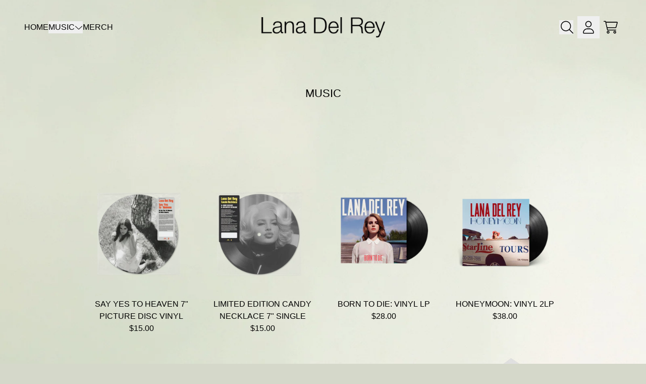

--- FILE ---
content_type: text/html; charset=utf-8
request_url: https://shoplanadelrey.com/collections/music
body_size: 29551
content:
<!doctype html>
<html class="flex flex-col min-h-full" lang="en">
<head>
<script>
vice= {
  config: {
    viceAccountId: 'umusic',
    viceSiteId: 'officiallanadelreystore',
    viceSectionId: ''
  }
}
</script>
<script src='//vice-prod.sdiapi.com/vice_loader/umusic/officiallanadelreystore'></script><meta charset="utf-8">
  <meta name="robots" content="noai, noimageai">
  <meta http-equiv="X-UA-Compatible" content="IE=edge,chrome=1">
  <meta name="viewport" content="width=device-width,initial-scale=1,shrink-to-fit=no,viewport-fit=cover"><style data-shopify>
/* TYPOGRAPHY */:root {
--typeface_primary: Helvetica, Arial, sans-serif;--typeface_secondary: Helvetica, Arial, sans-serif;--typeface_tertiary: Helvetica, Arial, sans-serif;--font_display_md: var(--typeface_tertiary);
  --font_display_md_weight: 300;
  --font_display_md_letter: 0.0rem;
  --font_display_md_line: 1.5;
  --font_display_md_text_transform: none;--font_display_md_size: 1.125rem;
  --font_display_md_size_md: 1.067rem;--font_heading_2xl: var(--typeface_primary);
  --font_heading_2xl_weight: 300;
  --font_heading_2xl_letter: 0.0rem;
  --font_heading_2xl_line: 1.2;
  --font_heading_2xl_text_transform: none;--font_heading_2xl_size: 1.802032470703125rem;
  --font_heading_2xl_size_md: 1.382999735730107rem;--font_heading_xl: var(--typeface_primary);
  --font_heading_xl_weight: 300;
  --font_heading_xl_letter: 0.0rem;
  --font_heading_xl_line: 1.5;
  --font_heading_xl_text_transform: none;--font_heading_xl_size: 1.601806640625rem;
  --font_heading_xl_size_md: 1.296157203121rem;--font_heading_lg: var(--typeface_secondary);
  --font_heading_lg_weight: 300;
  --font_heading_lg_letter: 0.0rem;
  --font_heading_lg_line: 1.5;
  --font_heading_lg_text_transform: none;--font_heading_lg_size: 1.423828125rem;
  --font_heading_lg_size_md: 1.214767763rem;--font_heading_md: var(--typeface_secondary);
  --font_heading_md_weight: 300;
  --font_heading_md_letter: 0.0rem;
  --font_heading_md_line: 1.5;
  --font_heading_md_text_transform: uppercase;--font_heading_md_size: 1.265625rem;
  --font_heading_md_size_md: 1.138489rem;--font_body_lg: var(--typeface_primary);
  --font_body_lg_weight: 300;
  --font_body_lg_letter: 0.0rem;
  --font_body_lg_line: 1.5;
  --font_body_lg_text_transform: uppercase;--font_body_lg_size: 1.125rem;
  --font_body_lg_size_md: 1.067rem;--font_body_md: var(--typeface_primary);
  --font_body_md_weight: 300;
  --font_body_md_letter: 0.0rem;
  --font_body_md_line: 1.5;
  --font_body_md_text_transform: uppercase;--font_body_md_size: 1rem;
  --font_body_md_size_md: 1rem;--font_body_sm: var(--typeface_primary);
  --font_body_sm_weight: 300;
  --font_body_sm_letter: 0.0rem;
  --font_body_sm_line: 1.5;
  --font_body_sm_text_transform: none;--font_body_sm_size: 0.8888888888888888rem;
  --font_body_sm_size_md: 0.9372071227741331rem;--font_body_xs: var(--typeface_primary);
  --font_body_xs_weight: 300;
  --font_body_xs_letter: 0.0rem;
  --font_body_xs_line: 1.5;
  --font_body_xs_text_transform: none;--font_body_xs_size: 0.7901234567901234rem;
  --font_body_xs_size_md: 0.878357190978569rem;--font_button: var(--typeface_primary);
  --font_button_weight: 300;
  --font_button_letter: 0.0rem;
  --font_button_line: 1;
  --font_button_text_transform: uppercase;--font_button_size: 1rem;
  --font_button_size_md: 1rem;--font_navigation_lg: var(--typeface_primary);
  --font_navigation_lg_weight: 300;
  --font_navigation_lg_letter: 0.0rem;
  --font_navigation_lg_line: 1.5;
  --font_navigation_lg_text_transform: uppercase;--font_navigation_lg_size: 1.125rem;
  --font_navigation_lg_size_md: 1.067rem;--font_navigation_md: var(--typeface_primary);
  --font_navigation_md_weight: 300;
  --font_navigation_md_letter: 0.0rem;
  --font_navigation_md_line: 1.5;
  --font_navigation_md_text_transform: none;--font_navigation_md_size: 1rem;
  --font_navigation_md_size_md: 1rem;--font_navigation_sm: var(--typeface_primary);
  --font_navigation_sm_weight: 300;
  --font_navigation_sm_letter: 0.0rem;
  --font_navigation_sm_line: 1.5;
  --font_navigation_sm_text_transform: none;--font_navigation_sm_size: 0.8888888888888888rem;
  --font_navigation_sm_size_md: 0.9372071227741331rem;
}
/* TYPOGRAPHY */

</style><style data-shopify>
  /**
      Set Color Variable from shopify
  */
  :root {
    --color-outline: #2563eb;
    --color-black: hsl(0 0% 5%);
    --color-white: hsl(0 0% 95%);
    --color-transparent: rgba(0,0,0,0);

    --color-gray-50: hsl(0 0% 98%);
    --color-gray-100: hsl(240 5% 96%);
    --color-gray-200: hsl(240 6% 90%);
    --color-gray-300: hsl(240 5% 84%);
    --color-gray-400: hsl(240 5% 65%);
    --color-gray-500: hsl(240 4% 46%);
    --color-gray-600: hsl(240 5% 34%);
    --color-gray-700: hsl(240 5% 26%);
    --color-gray-800: hsl(240 4% 16%);
    --color-gray-900: hsl(240 6% 10%);

    --color-gray-100-on: hsl(240 6% 10%);
    --color-gray-900-on: hsl(240 5% 96%);--scheme1-content-base:0 0% 0%;
      --scheme1-content-subtle:0 0% 0%;
      --scheme1-content-emphasis:0 0% 0%;
      --scheme1-content-heading:0 0% 0%;

      --scheme1-surface:73 16% 82%;
      --scheme1-surface-gradient: ;
      --scheme1-background:73 16% 82%;
      --scheme1-background-gradient: ;

      --scheme1-primary:0 0% 0%;
      --scheme1-primary-light:0 0% 20%;
      --scheme1-primary-dark:0 0% 0%;
      --scheme1-primary-on:73 16% 82%;
      --scheme1-primary-gradient: ;

      --scheme1-secondary:60 2% 42%;
      --scheme1-secondary-light:60 2% 62%;
      --scheme1-secondary-dark:60 2% 22%;
      --scheme1-secondary-on:0 0% 100%;
      --scheme1-secondary-gradient: ;

      --scheme1-tertiary:73 16% 82%;
      --scheme1-tertiary-light:0 0% 100%;
      --scheme1-tertiary-dark:72 16% 62%;
      --scheme1-tertiary-on:0 0% 0%;
      --scheme1-tertiary-gradient: ;--scheme1-notification-on:51 74% 74%;
      --scheme1-notification:0 0% 0%;
      --scheme1-notification-mix: hsl(51, 36%, 27%);--scheme1-success-on:51 74% 74%;
      --scheme1-success:0 0% 0%;
      --scheme1-success-mix: hsl(51, 36%, 27%);--scheme1-error-on:0 0% 0%;
      --scheme1-error:0 76% 64%;
      --scheme1-error-mix: hsl(0, 53%, 22%);--scheme2-content-base:215 28% 17%;
      --scheme2-content-subtle:215 14% 34%;
      --scheme2-content-emphasis:224 71% 4%;
      --scheme2-content-heading:221 39% 11%;

      --scheme2-surface:220 14% 96%;
      --scheme2-surface-gradient: ;
      --scheme2-background:0 0% 100%;
      --scheme2-background-gradient: ;

      --scheme2-primary:221 39% 11%;
      --scheme2-primary-light:221 39% 31%;
      --scheme2-primary-dark:0 0% 0%;
      --scheme2-primary-on:0 0% 98%;
      --scheme2-primary-gradient: ;

      --scheme2-secondary:217 19% 27%;
      --scheme2-secondary-light:217 19% 47%;
      --scheme2-secondary-dark:220 18% 7%;
      --scheme2-secondary-on:0 0% 98%;
      --scheme2-secondary-gradient: ;

      --scheme2-tertiary:215 14% 34%;
      --scheme2-tertiary-light:216 14% 54%;
      --scheme2-tertiary-dark:216 14% 14%;
      --scheme2-tertiary-on:0 0% 98%;
      --scheme2-tertiary-gradient: ;--scheme2-notification-on:200 4% 13%;
      --scheme2-notification:220 6% 90%;
      --scheme2-notification-mix: hsl(211, 11%, 42%);--scheme2-success-on:150 3% 13%;
      --scheme2-success:141 79% 85%;
      --scheme2-success-mix: hsl(141, 22%, 39%);--scheme2-error-on:0 74% 42%;
      --scheme2-error:0 100% 97%;
      --scheme2-error-mix: hsl(0, 66%, 60%);--scheme3-content-base:220 13% 91%;
      --scheme3-content-subtle:216 12% 84%;
      --scheme3-content-emphasis:210 20% 98%;
      --scheme3-content-heading:210 20% 98%;

      --scheme3-surface:221 39% 11%;
      --scheme3-surface-gradient: ;
      --scheme3-background:224 71% 4%;
      --scheme3-background-gradient: ;

      --scheme3-primary:224 71% 4%;
      --scheme3-primary-light:224 71% 24%;
      --scheme3-primary-dark:0 0% 0%;
      --scheme3-primary-on:210 20% 98%;
      --scheme3-primary-gradient: ;

      --scheme3-secondary:221 39% 11%;
      --scheme3-secondary-light:221 39% 31%;
      --scheme3-secondary-dark:0 0% 0%;
      --scheme3-secondary-on:220 13% 91%;
      --scheme3-secondary-gradient: ;

      --scheme3-tertiary:217 19% 27%;
      --scheme3-tertiary-light:217 19% 47%;
      --scheme3-tertiary-dark:220 18% 7%;
      --scheme3-tertiary-on:210 20% 98%;
      --scheme3-tertiary-gradient: ;--scheme3-notification-on:200 4% 13%;
      --scheme3-notification:220 6% 90%;
      --scheme3-notification-mix: hsl(211, 11%, 42%);--scheme3-success-on:150 3% 13%;
      --scheme3-success:141 79% 85%;
      --scheme3-success-mix: hsl(141, 22%, 39%);--scheme3-error-on:0 74% 42%;
      --scheme3-error:0 100% 97%;
      --scheme3-error-mix: hsl(0, 66%, 60%);--scheme4-content-base:226 100% 94%;
      --scheme4-content-subtle:228 96% 89%;
      --scheme4-content-emphasis:0 0% 100%;
      --scheme4-content-heading:0 0% 100%;

      --scheme4-surface:244 47% 20%;
      --scheme4-surface-gradient: ;
      --scheme4-background:242 47% 34%;
      --scheme4-background-gradient: ;

      --scheme4-primary:0 0% 100%;
      --scheme4-primary-light:0 0% 100%;
      --scheme4-primary-dark:0 0% 80%;
      --scheme4-primary-on:230 94% 82%;
      --scheme4-primary-gradient: ;

      --scheme4-secondary:226 100% 94%;
      --scheme4-secondary-light:0 0% 100%;
      --scheme4-secondary-dark:226 100% 74%;
      --scheme4-secondary-on:0 0% 98%;
      --scheme4-secondary-gradient: ;

      --scheme4-tertiary:230 94% 82%;
      --scheme4-tertiary-light:0 0% 100%;
      --scheme4-tertiary-dark:230 94% 62%;
      --scheme4-tertiary-on:0 0% 98%;
      --scheme4-tertiary-gradient: ;--scheme4-notification-on:200 4% 13%;
      --scheme4-notification:220 6% 90%;
      --scheme4-notification-mix: hsl(211, 11%, 42%);--scheme4-success-on:150 3% 13%;
      --scheme4-success:141 79% 85%;
      --scheme4-success-mix: hsl(141, 22%, 39%);--scheme4-error-on:0 74% 42%;
      --scheme4-error:0 100% 97%;
      --scheme4-error-mix: hsl(0, 66%, 60%);}.scheme-scheme1 {
        /* Content */
        --color-content-base: hsl(var(--scheme1-content-base));
        --color-content-subtle: hsl(var(--scheme1-content-subtle));
        --color-content-emphasis: hsl(var(--scheme1-content-emphasis));
        --color-content-heading: hsl(var(--scheme1-content-heading));

        /* Surface */
        --color-surface: hsl(var(--scheme1-surface, var(--scheme1-background)));--color-surface-gradient: hsl(var(--scheme1-surface));
        /* Background */
        --color-background: hsl(var(--scheme1-background));--color-background-gradient: hsl(var(--scheme1-background));/* Primary Color */
        --color-primary-on: hsl(var(--scheme1-primary-on));
        --color-primary: hsl(var(--scheme1-primary));
        --color-primary-dark: hsl(var(--scheme1-primary-dark));
        --color-primary-light: hsl(var(--scheme1-primary-light));--color-primary-gradient: hsl(var(--scheme1-primary));/* Secondary Color */
        --color-secondary-on: hsl(var(--scheme1-secondary-on));
        --color-secondary: hsl(var(--scheme1-secondary));
        --color-secondary-dark: hsl(var(--scheme1-secondary-dark));
        --color-secondary-light: hsl(var(--scheme1-secondary-light));--color-secondary-gradient: hsl(var(--scheme1-secondary));/* Tertiary Color */
        --color-tertiary-on: hsl(var(--scheme1-tertiary-on));
        --color-tertiary: hsl(var(--scheme1-tertiary));
        --color-tertiary-dark: hsl(var(--scheme1-tertiary-dark));
        --color-tertiary-light: hsl(var(--scheme1-tertiary-light));--color-tertiary-gradient: hsl(var(--scheme1-tertiary));/* Accent Colors */
        /* Notification */
        --color-on-notification: hsl(var(--scheme1-notification-on));
        --color-notification: hsl(var(--scheme1-notification));
        --color-notification-mix: var(--scheme1-notification-mix);

        /* Success */
        --color-on-success: hsl(var(--scheme1-success-on));
        --color-success: hsl(var(--scheme1-success));
        --color-success-mix: var(--scheme1-success-mix);

        /* Error */
        --color-on-error: hsl(var(--scheme1-error-on));
        --color-error-on: var(--color-on-error);
        --color-error: hsl(var(--scheme1-error));
        --color-error-mix: var(--scheme1-error-mix);--color-error-mix-on: var(--color-white);

        /* Section */--color-text: var(--color-content-base, var(--color-content-base));
        --color-border: var(--color-primary, var(--border-default-color));
        /* Section */

        /* Tables BG Color */
        --color-table-bg: var(--color-default, var(--color-background));

        /* Input Color */
        --color-input-text: hsl(var(--scheme1-content-base));
      }
    .scheme-scheme2 {
        /* Content */
        --color-content-base: hsl(var(--scheme2-content-base));
        --color-content-subtle: hsl(var(--scheme2-content-subtle));
        --color-content-emphasis: hsl(var(--scheme2-content-emphasis));
        --color-content-heading: hsl(var(--scheme2-content-heading));

        /* Surface */
        --color-surface: hsl(var(--scheme2-surface, var(--scheme2-background)));--color-surface-gradient: hsl(var(--scheme2-surface));
        /* Background */
        --color-background: hsl(var(--scheme2-background));--color-background-gradient: hsl(var(--scheme2-background));/* Primary Color */
        --color-primary-on: hsl(var(--scheme2-primary-on));
        --color-primary: hsl(var(--scheme2-primary));
        --color-primary-dark: hsl(var(--scheme2-primary-dark));
        --color-primary-light: hsl(var(--scheme2-primary-light));--color-primary-gradient: hsl(var(--scheme2-primary));/* Secondary Color */
        --color-secondary-on: hsl(var(--scheme2-secondary-on));
        --color-secondary: hsl(var(--scheme2-secondary));
        --color-secondary-dark: hsl(var(--scheme2-secondary-dark));
        --color-secondary-light: hsl(var(--scheme2-secondary-light));--color-secondary-gradient: hsl(var(--scheme2-secondary));/* Tertiary Color */
        --color-tertiary-on: hsl(var(--scheme2-tertiary-on));
        --color-tertiary: hsl(var(--scheme2-tertiary));
        --color-tertiary-dark: hsl(var(--scheme2-tertiary-dark));
        --color-tertiary-light: hsl(var(--scheme2-tertiary-light));--color-tertiary-gradient: hsl(var(--scheme2-tertiary));/* Accent Colors */
        /* Notification */
        --color-on-notification: hsl(var(--scheme2-notification-on));
        --color-notification: hsl(var(--scheme2-notification));
        --color-notification-mix: var(--scheme2-notification-mix);

        /* Success */
        --color-on-success: hsl(var(--scheme2-success-on));
        --color-success: hsl(var(--scheme2-success));
        --color-success-mix: var(--scheme2-success-mix);

        /* Error */
        --color-on-error: hsl(var(--scheme2-error-on));
        --color-error-on: var(--color-on-error);
        --color-error: hsl(var(--scheme2-error));
        --color-error-mix: var(--scheme2-error-mix);--color-error-mix-on: var(--color-white);

        /* Section */--color-bg: var(--color-transparent, var(--color-background));--color-text: var(--color-content-base, var(--color-content-base));
        --color-border: var(--color-primary, var(--border-default-color));
        /* Section */

        /* Tables BG Color */
        --color-table-bg: var(--color-default, var(--color-background));

        /* Input Color */
        --color-input-text: hsl(var(--scheme2-content-base));
      }
    .scheme-scheme3 {
        /* Content */
        --color-content-base: hsl(var(--scheme3-content-base));
        --color-content-subtle: hsl(var(--scheme3-content-subtle));
        --color-content-emphasis: hsl(var(--scheme3-content-emphasis));
        --color-content-heading: hsl(var(--scheme3-content-heading));

        /* Surface */
        --color-surface: hsl(var(--scheme3-surface, var(--scheme3-background)));--color-surface-gradient: hsl(var(--scheme3-surface));
        /* Background */
        --color-background: hsl(var(--scheme3-background));--color-background-gradient: hsl(var(--scheme3-background));/* Primary Color */
        --color-primary-on: hsl(var(--scheme3-primary-on));
        --color-primary: hsl(var(--scheme3-primary));
        --color-primary-dark: hsl(var(--scheme3-primary-dark));
        --color-primary-light: hsl(var(--scheme3-primary-light));--color-primary-gradient: hsl(var(--scheme3-primary));/* Secondary Color */
        --color-secondary-on: hsl(var(--scheme3-secondary-on));
        --color-secondary: hsl(var(--scheme3-secondary));
        --color-secondary-dark: hsl(var(--scheme3-secondary-dark));
        --color-secondary-light: hsl(var(--scheme3-secondary-light));--color-secondary-gradient: hsl(var(--scheme3-secondary));/* Tertiary Color */
        --color-tertiary-on: hsl(var(--scheme3-tertiary-on));
        --color-tertiary: hsl(var(--scheme3-tertiary));
        --color-tertiary-dark: hsl(var(--scheme3-tertiary-dark));
        --color-tertiary-light: hsl(var(--scheme3-tertiary-light));--color-tertiary-gradient: hsl(var(--scheme3-tertiary));/* Accent Colors */
        /* Notification */
        --color-on-notification: hsl(var(--scheme3-notification-on));
        --color-notification: hsl(var(--scheme3-notification));
        --color-notification-mix: var(--scheme3-notification-mix);

        /* Success */
        --color-on-success: hsl(var(--scheme3-success-on));
        --color-success: hsl(var(--scheme3-success));
        --color-success-mix: var(--scheme3-success-mix);

        /* Error */
        --color-on-error: hsl(var(--scheme3-error-on));
        --color-error-on: var(--color-on-error);
        --color-error: hsl(var(--scheme3-error));
        --color-error-mix: var(--scheme3-error-mix);--color-error-mix-on: var(--color-white);

        /* Section */--color-bg: var(--color-transparent, var(--color-background));--color-text: var(--color-content-base, var(--color-content-base));
        --color-border: var(--color-primary, var(--border-default-color));
        /* Section */

        /* Tables BG Color */
        --color-table-bg: var(--color-default, var(--color-background));

        /* Input Color */
        --color-input-text: hsl(var(--scheme3-content-base));
      }
    .scheme-scheme4 {
        /* Content */
        --color-content-base: hsl(var(--scheme4-content-base));
        --color-content-subtle: hsl(var(--scheme4-content-subtle));
        --color-content-emphasis: hsl(var(--scheme4-content-emphasis));
        --color-content-heading: hsl(var(--scheme4-content-heading));

        /* Surface */
        --color-surface: hsl(var(--scheme4-surface, var(--scheme4-background)));--color-surface-gradient: hsl(var(--scheme4-surface));
        /* Background */
        --color-background: hsl(var(--scheme4-background));--color-background-gradient: hsl(var(--scheme4-background));/* Primary Color */
        --color-primary-on: hsl(var(--scheme4-primary-on));
        --color-primary: hsl(var(--scheme4-primary));
        --color-primary-dark: hsl(var(--scheme4-primary-dark));
        --color-primary-light: hsl(var(--scheme4-primary-light));--color-primary-gradient: hsl(var(--scheme4-primary));/* Secondary Color */
        --color-secondary-on: hsl(var(--scheme4-secondary-on));
        --color-secondary: hsl(var(--scheme4-secondary));
        --color-secondary-dark: hsl(var(--scheme4-secondary-dark));
        --color-secondary-light: hsl(var(--scheme4-secondary-light));--color-secondary-gradient: hsl(var(--scheme4-secondary));/* Tertiary Color */
        --color-tertiary-on: hsl(var(--scheme4-tertiary-on));
        --color-tertiary: hsl(var(--scheme4-tertiary));
        --color-tertiary-dark: hsl(var(--scheme4-tertiary-dark));
        --color-tertiary-light: hsl(var(--scheme4-tertiary-light));--color-tertiary-gradient: hsl(var(--scheme4-tertiary));/* Accent Colors */
        /* Notification */
        --color-on-notification: hsl(var(--scheme4-notification-on));
        --color-notification: hsl(var(--scheme4-notification));
        --color-notification-mix: var(--scheme4-notification-mix);

        /* Success */
        --color-on-success: hsl(var(--scheme4-success-on));
        --color-success: hsl(var(--scheme4-success));
        --color-success-mix: var(--scheme4-success-mix);

        /* Error */
        --color-on-error: hsl(var(--scheme4-error-on));
        --color-error-on: var(--color-on-error);
        --color-error: hsl(var(--scheme4-error));
        --color-error-mix: var(--scheme4-error-mix);--color-error-mix-on: var(--color-white);

        /* Section */--color-bg: var(--color-transparent, var(--color-background));--color-text: var(--color-content-base, var(--color-content-base));
        --color-border: var(--color-primary, var(--border-default-color));
        /* Section */

        /* Tables BG Color */
        --color-table-bg: var(--color-default, var(--color-background));

        /* Input Color */
        --color-input-text: hsl(var(--scheme4-content-base));
      }
    
</style>
<style data-shopify>:root {
    --border-default-width: 1px;
    --border-default-width-narrow: 1px;
    --border-default-width-wide: 2px;
    --border-default-radius: 0;
    --border-default-color: var(--color-content-subtle);
  }</style><style data-shopify>
  :root {--button-px-sm: 0.75rem; --button-py-sm: 0.5rem; --button-px-md: 1rem; --button-py-md: 0.625rem; --button-px-lg: 1.25rem; --button-py-lg: 0.75rem; --button-font-size: var(--font_button_size);--button-all-border-radius: 0;--border-button-width: var(--border-default-width-narrow);--button-px-default: var(--button-px-lg);--button-py-default: var(--button-py-lg);}

  .btn {--tw-shadow: 0 0px 0px 0 var(--button-shadow-color); --button-box-shadow: var(--tw-ring-offset-shadow, 0 0 rgba(0,0,0,0)), var(--tw-ring-shadow, 0 0 rgba(0,0,0,0)), var(--tw-shadow); display: flex; align-items: center; justify-content: center; text-align: center; cursor: pointer; position: relative; overflow: hidden; color: var(--button-color); border: var(--border-button-width) solid var(--border-color); border-radius: var(--button-all-border-radius); box-shadow: var(--button-box-shadow); padding: var(--button-py-default) var(--button-px-default); font-size: var(--button-font-size); font-family: var(--font_button); font-weight: var(--font_button_weight); letter-spacing: var(--font_button_letter); line-height: var(--font_button_line); text-transform: var(--font_button_text_transform); transition: .2s ease-out; --button-color: var(--color-primary); --border-color: var(--default,var(--color-primary)); --button-shadow-color: var(--color-primary-20); text-decoration-color: transparent; --button-fill: var(--color-transparent);--button-fill-hover: var(--color-primary);}

  .btn:before,
  .btn:after {
    content: '';
    background: transparent;
    inset: 0;
    position: absolute;
    display: block;
    z-index: -1;
    transition: .2s ease-out;
    transform: translate3d(0,0,0);
  }
  .btn:before {
    background: var(--button-fill-hover);
    opacity: 0;
  }
  .btn:hover::before {
    opacity: var(--button-bg-opacity, 1);
  }

  .btn:after {
    background: var(--button-fill);
    opacity: var(--button-bg-opacity, 1);
  }
  .btn:hover::after {
    opacity: 0;
  }

  input.btn {
    background: var(--button-fill);
  }
  input.btn:before {
    display: none;
  }
  input.btn:after {
    display: none;
  }
  input.btn:hover {
    background: var(--button-fill-hover);
  }

  .btn--sm {
    --button-py-default: var(--button-py-sm);
    --button-px-default: var(--button-px-sm);
    font-size: max(calc(var(--button-font-size) * .618em ), 14px)
  }
  .btn--md {
    --button-py-default: var(--button-py-md);
    --button-px-default: var(--button-px-md);
  }
  .btn--lg {
    --button-py-default: var(--button-py-lg);
    --button-px-default: var(--button-px-lg);
  }

  .btn:hover,
  .btn--primary:hover {--border-color: var(--color-tertiary,var(--color-primary)); --button-color: var(--color-primary-on); --button-shadow-color: var(--color-primary-20); text-decoration-color: transparent;}

  .btn--secondary {--button-bg-opacity: 0.6; --border-color: var(--default-60,var(--color-primary-on-60)); --button-color: var(--color-primary-on-on); --button-shadow-color: var(--color-primary-on-20); text-decoration-color: transparent; --button-fill: var(--color-primary-on);--button-fill-hover: var(- render 'case-colors-variables', color: 'transparent' -);}

  .btn--secondary:hover {--button-color: var(--color-primary); --border-color: var(--default,var(--color-primary)); --button-shadow-color: var(--color-primary-20); text-decoration-color: transparent;}

  .btn--tertiary {--button-color: var(--color-primary); --border-color: var(--default, var(--color-primary)); --button-shadow-color: transparent; border-width: 0; text-decoration: underline; text-underline-offset: var(--button-py-default); text-decoration-thickness: var(--border-default-width-narrow); text-decoration-color: var(--default, var(--color-primary)); --button-fill: var(--color-transparent);--button-fill-hover: var(--color-tertiary);}

  .btn--tertiary:hover {--border-color: var(--color-tertiary,var(--color-tertiary)); --button-color: var(--color-tertiary-on); --button-shadow-color: var(--color-tertiary-20); text-decoration-color: transparent;}

  .btn--light {--border-color: var(--color-gray-100,var(--color-gray-100)); --button-color: var(--color-gray-100-on); --button-shadow-color: var(--color-gray-100-20); text-decoration-color: transparent; --button-fill: var(--color-gray-100);--button-fill-hover: var(--color-gray-100);}

  .btn--light:hover {--border-color: var(--color-gray-100,var(--color-gray-100)); --button-color: var(--color-gray-100-on); --button-shadow-color: var(--color-gray-100-20); text-decoration-color: transparent;}

  .btn--dark {--border-color: var(--color-gray-900,var(--color-gray-900)); --button-color: var(--color-gray-900-on); --button-shadow-color: var(--color-gray-900-20); text-decoration-color: transparent; --button-fill: var(--color-gray-900);--button-fill-hover: var(--color-gray-900);}

  .btn--dark:hover {--border-color: var(--color-gray-900,var(--color-gray-900)); --button-color: var(--color-gray-900-on); --button-shadow-color: var(--color-gray-900-20); text-decoration-color: transparent;}

  @media screen and (min-width: 48em) {
    .btn {
      --button-font-size: var(--font_button_size_md);
    }
  }
</style>
<style data-shopify>
:root {
  --gap-sm-2xs: 0.25rem;
  --gap-sm-xs: 0.5rem;
  --gap-sm-sm: 0.75rem;
  --gap-sm-md: 1.0rem;
  --gap-sm-lg: 1.25rem;
  --gap-sm-xl: 1.5rem;
  --gap-sm-2xl: 2.0rem;
  --gap-lg-2xs: 0.5rem;
  --gap-lg-xs: 1.0rem;
  --gap-lg-sm: 1.5rem;
  --gap-lg-md: 2.0rem;
  --gap-lg-lg: 2.5rem;
  --gap-lg-xl: 3.0rem;
  --gap-lg-2xl: 3.5rem;
  --gap-container-2xs: 0.5rem;
  --gap-container-xs: 1.0rem;
  --gap-container-sm: 2.0rem;
  --gap-container-md: 3.0rem;
  --gap-container-lg: 4.0rem;
  --gap-container-xl: 5.0rem;
  --gap-container-2xl: 6.0rem;
  --padding-xs-2xs: 0.125rem;
  --padding-xs-xs: 0.25rem;
  --padding-xs-sm: 0.375rem;
  --padding-xs-md: 0.5rem;
  --padding-xs-lg: 0.625rem;
  --padding-xs-xl: 0.75rem;
  --padding-xs-2xl: 1.0rem;
  --padding-sm-2xs: 0.25rem;
  --padding-sm-xs: 0.5rem;
  --padding-sm-sm: 0.75rem;
  --padding-sm-md: 1.0rem;
  --padding-sm-lg: 1.25rem;
  --padding-sm-xl: 1.5rem;
  --padding-sm-2xl: 2.0rem;
  --padding-lg-2xs: 0.5rem;
  --padding-lg-xs: 1.0rem;
  --padding-lg-sm: 1.5rem;
  --padding-lg-md: 2.0rem;
  --padding-lg-lg: 2.5rem;
  --padding-lg-xl: 3.0rem;
  --padding-lg-2xl: 3.5rem;
  --padding-container-2xs: 0.5rem;
  --padding-container-xs: 1.0rem;
  --padding-container-sm: 2.0rem;
  --padding-container-md: 3.0rem;
  --padding-container-lg: 4.0rem;
  --padding-container-xl: 5.0rem;
  --padding-container-2xl: 6.0rem;
  --padding-section-desktop-2xs: .5rem;
  --padding-section-desktop-xs: 1rem;
  --padding-section-desktop-sm: 2rem;
  --padding-section-desktop-md: 3rem;
  --padding-section-desktop-lg: 4rem;
  --padding-section-desktop-xl: 5rem;
  --padding-section-desktop-2xl: 6rem;
  --padding-section-mobile-2xs: .25rem;
  --padding-section-mobile-xs: .5rem;
  --padding-section-mobile-sm: 1.5rem;
  --padding-section-mobile-md: 2rem;
  --padding-section-mobile-lg: 2.5rem;
  --padding-section-mobile-xl: 3rem;
  --padding-section-mobile-2xl: 4rem;
  --margin-sm-2xs: 0.25rem;
  --margin-sm-xs: 0.5rem;
  --margin-sm-sm: 0.75rem;
  --margin-sm-md: 1.0rem;
  --margin-sm-lg: 1.25rem;
  --margin-sm-xl: 1.5rem;
  --margin-sm-2xl: 2.0rem;
  --margin-lg-2xs: 0.5rem;
  --margin-lg-xs: 1.0rem;
  --margin-lg-sm: 1.5rem;
  --margin-lg-md: 2.0rem;
  --margin-lg-lg: 2.5rem;
  --margin-lg-xl: 3.0rem;
  --margin-lg-2xl: 3.5rem;
  --margin-container-2xs: 0.5rem;
  --margin-container-xs: 1.0rem;
  --margin-container-sm: 2.0rem;
  --margin-container-md: 3.0rem;
  --margin-container-lg: 4.0rem;
  --margin-container-xl: 5.0rem;
  --margin-container-2xl: 6.0rem;
  --w-tooltip-sm: 180px;
  --w-tooltip-md: 210px;
  --w-tooltip-lg: 240px;
  --w-tooltip-xl: 270px;

  --container-max-w-sm: 100rem;
  --container-max-w-lg: 200rem;--select-pad-r: calc(var(--border-default-width) + 1rem + (2 * var(--padding-sm-xs)));
}

</style><link href="//shoplanadelrey.com/cdn/shop/t/42/assets/styles-critical.bundle.css?v=102748843098579795001758307920" rel="stylesheet" type="text/css" media="all" />
  <title>MUSIC - Official Lana Del Rey Store</title><script src="//shoplanadelrey.com/cdn/shop/t/42/assets/runtime.bundle.js?v=144738403040859551971758307919"></script><script defer="defer" src="//shoplanadelrey.com/cdn/shop/t/42/assets/geolocation.bundle.js?v=123934138658518171931758307919"></script><script>
  window.dataLayer = window.dataLayer || [];
  
window.dataLayer.push({
    event:'page_data_loaded',
    user: {
      logged_in: 'false'
    },
    pageType: 'collection',
    platform: 'shopify',
    shopify_consent: 'true',
    platform_theme: 'global',
    platform_version: '2.43.0'
  });
</script>

<script>(function(w,d,s,l,i){w[l]=w[l]||[];w[l].push({'gtm.start':
new Date().getTime(),event:'gtm.js'});var f=d.getElementsByTagName(s)[0],
j=d.createElement(s),dl=l!='dataLayer'?'&l='+l:'';j.async=true;j.src=
'https://www.googletagmanager.com/gtm.js?id='+i+dl;f.parentNode.insertBefore(j,f);
})(window,document,'script','dataLayer','GTM-K2GRKH');</script>

<link rel="canonical" href="https://shoplanadelrey.com/collections/music">

  <script>window.performance && window.performance.mark && window.performance.mark('shopify.content_for_header.start');</script><meta name="google-site-verification" content="2mVXBfQlc5Ste1Vc1kJ5oDXUnPHYkFH-GYHT8d_EvqI">
<meta id="shopify-digital-wallet" name="shopify-digital-wallet" content="/18286307/digital_wallets/dialog">
<meta name="shopify-checkout-api-token" content="9566ada569692ec6c50a440f54ac4bdc">
<meta id="in-context-paypal-metadata" data-shop-id="18286307" data-venmo-supported="false" data-environment="production" data-locale="en_US" data-paypal-v4="true" data-currency="USD">
<link rel="alternate" type="application/atom+xml" title="Feed" href="/collections/music.atom" />
<link rel="alternate" type="application/json+oembed" href="https://shoplanadelrey.com/collections/music.oembed">
<script async="async" src="/checkouts/internal/preloads.js?locale=en-US"></script>
<link rel="preconnect" href="https://shop.app" crossorigin="anonymous">
<script async="async" src="https://shop.app/checkouts/internal/preloads.js?locale=en-US&shop_id=18286307" crossorigin="anonymous"></script>
<script id="apple-pay-shop-capabilities" type="application/json">{"shopId":18286307,"countryCode":"US","currencyCode":"USD","merchantCapabilities":["supports3DS"],"merchantId":"gid:\/\/shopify\/Shop\/18286307","merchantName":"Official Lana Del Rey Store","requiredBillingContactFields":["postalAddress","email","phone"],"requiredShippingContactFields":["postalAddress","email","phone"],"shippingType":"shipping","supportedNetworks":["visa","masterCard","amex","discover","elo","jcb"],"total":{"type":"pending","label":"Official Lana Del Rey Store","amount":"1.00"},"shopifyPaymentsEnabled":true,"supportsSubscriptions":true}</script>
<script id="shopify-features" type="application/json">{"accessToken":"9566ada569692ec6c50a440f54ac4bdc","betas":["rich-media-storefront-analytics"],"domain":"shoplanadelrey.com","predictiveSearch":true,"shopId":18286307,"locale":"en"}</script>
<script>var Shopify = Shopify || {};
Shopify.shop = "official-lana-del-rey-store.myshopify.com";
Shopify.locale = "en";
Shopify.currency = {"active":"USD","rate":"1.0"};
Shopify.country = "US";
Shopify.theme = {"name":"UMG2-2.43.0-Sep19","id":137343664227,"schema_name":"Rhythm","schema_version":"2.43.0","theme_store_id":null,"role":"main"};
Shopify.theme.handle = "null";
Shopify.theme.style = {"id":null,"handle":null};
Shopify.cdnHost = "shoplanadelrey.com/cdn";
Shopify.routes = Shopify.routes || {};
Shopify.routes.root = "/";</script>
<script type="module">!function(o){(o.Shopify=o.Shopify||{}).modules=!0}(window);</script>
<script>!function(o){function n(){var o=[];function n(){o.push(Array.prototype.slice.apply(arguments))}return n.q=o,n}var t=o.Shopify=o.Shopify||{};t.loadFeatures=n(),t.autoloadFeatures=n()}(window);</script>
<script>
  window.ShopifyPay = window.ShopifyPay || {};
  window.ShopifyPay.apiHost = "shop.app\/pay";
  window.ShopifyPay.redirectState = null;
</script>
<script id="shop-js-analytics" type="application/json">{"pageType":"collection"}</script>
<script defer="defer" async type="module" src="//shoplanadelrey.com/cdn/shopifycloud/shop-js/modules/v2/client.init-shop-cart-sync_BdyHc3Nr.en.esm.js"></script>
<script defer="defer" async type="module" src="//shoplanadelrey.com/cdn/shopifycloud/shop-js/modules/v2/chunk.common_Daul8nwZ.esm.js"></script>
<script type="module">
  await import("//shoplanadelrey.com/cdn/shopifycloud/shop-js/modules/v2/client.init-shop-cart-sync_BdyHc3Nr.en.esm.js");
await import("//shoplanadelrey.com/cdn/shopifycloud/shop-js/modules/v2/chunk.common_Daul8nwZ.esm.js");

  window.Shopify.SignInWithShop?.initShopCartSync?.({"fedCMEnabled":true,"windoidEnabled":true});

</script>
<script>
  window.Shopify = window.Shopify || {};
  if (!window.Shopify.featureAssets) window.Shopify.featureAssets = {};
  window.Shopify.featureAssets['shop-js'] = {"shop-cart-sync":["modules/v2/client.shop-cart-sync_QYOiDySF.en.esm.js","modules/v2/chunk.common_Daul8nwZ.esm.js"],"init-fed-cm":["modules/v2/client.init-fed-cm_DchLp9rc.en.esm.js","modules/v2/chunk.common_Daul8nwZ.esm.js"],"shop-button":["modules/v2/client.shop-button_OV7bAJc5.en.esm.js","modules/v2/chunk.common_Daul8nwZ.esm.js"],"init-windoid":["modules/v2/client.init-windoid_DwxFKQ8e.en.esm.js","modules/v2/chunk.common_Daul8nwZ.esm.js"],"shop-cash-offers":["modules/v2/client.shop-cash-offers_DWtL6Bq3.en.esm.js","modules/v2/chunk.common_Daul8nwZ.esm.js","modules/v2/chunk.modal_CQq8HTM6.esm.js"],"shop-toast-manager":["modules/v2/client.shop-toast-manager_CX9r1SjA.en.esm.js","modules/v2/chunk.common_Daul8nwZ.esm.js"],"init-shop-email-lookup-coordinator":["modules/v2/client.init-shop-email-lookup-coordinator_UhKnw74l.en.esm.js","modules/v2/chunk.common_Daul8nwZ.esm.js"],"pay-button":["modules/v2/client.pay-button_DzxNnLDY.en.esm.js","modules/v2/chunk.common_Daul8nwZ.esm.js"],"avatar":["modules/v2/client.avatar_BTnouDA3.en.esm.js"],"init-shop-cart-sync":["modules/v2/client.init-shop-cart-sync_BdyHc3Nr.en.esm.js","modules/v2/chunk.common_Daul8nwZ.esm.js"],"shop-login-button":["modules/v2/client.shop-login-button_D8B466_1.en.esm.js","modules/v2/chunk.common_Daul8nwZ.esm.js","modules/v2/chunk.modal_CQq8HTM6.esm.js"],"init-customer-accounts-sign-up":["modules/v2/client.init-customer-accounts-sign-up_C8fpPm4i.en.esm.js","modules/v2/client.shop-login-button_D8B466_1.en.esm.js","modules/v2/chunk.common_Daul8nwZ.esm.js","modules/v2/chunk.modal_CQq8HTM6.esm.js"],"init-shop-for-new-customer-accounts":["modules/v2/client.init-shop-for-new-customer-accounts_CVTO0Ztu.en.esm.js","modules/v2/client.shop-login-button_D8B466_1.en.esm.js","modules/v2/chunk.common_Daul8nwZ.esm.js","modules/v2/chunk.modal_CQq8HTM6.esm.js"],"init-customer-accounts":["modules/v2/client.init-customer-accounts_dRgKMfrE.en.esm.js","modules/v2/client.shop-login-button_D8B466_1.en.esm.js","modules/v2/chunk.common_Daul8nwZ.esm.js","modules/v2/chunk.modal_CQq8HTM6.esm.js"],"shop-follow-button":["modules/v2/client.shop-follow-button_CkZpjEct.en.esm.js","modules/v2/chunk.common_Daul8nwZ.esm.js","modules/v2/chunk.modal_CQq8HTM6.esm.js"],"lead-capture":["modules/v2/client.lead-capture_BntHBhfp.en.esm.js","modules/v2/chunk.common_Daul8nwZ.esm.js","modules/v2/chunk.modal_CQq8HTM6.esm.js"],"checkout-modal":["modules/v2/client.checkout-modal_CfxcYbTm.en.esm.js","modules/v2/chunk.common_Daul8nwZ.esm.js","modules/v2/chunk.modal_CQq8HTM6.esm.js"],"shop-login":["modules/v2/client.shop-login_Da4GZ2H6.en.esm.js","modules/v2/chunk.common_Daul8nwZ.esm.js","modules/v2/chunk.modal_CQq8HTM6.esm.js"],"payment-terms":["modules/v2/client.payment-terms_MV4M3zvL.en.esm.js","modules/v2/chunk.common_Daul8nwZ.esm.js","modules/v2/chunk.modal_CQq8HTM6.esm.js"]};
</script>
<script>(function() {
  var isLoaded = false;
  function asyncLoad() {
    if (isLoaded) return;
    isLoaded = true;
    var urls = ["\/\/shopify.privy.com\/widget.js?shop=official-lana-del-rey-store.myshopify.com","\/\/shopify.privy.com\/widget.js?shop=official-lana-del-rey-store.myshopify.com","https:\/\/cozycountryredirectii.addons.business\/js\/eggbox\/9600\/script_aab046f27b95db78fe38c8a4482ecd05.js?v=1\u0026sign=aab046f27b95db78fe38c8a4482ecd05\u0026shop=official-lana-del-rey-store.myshopify.com","https:\/\/size-guides.esc-apps-cdn.com\/1739197800-app.official-lana-del-rey-store.myshopify.com.js?shop=official-lana-del-rey-store.myshopify.com"];
    for (var i = 0; i < urls.length; i++) {
      var s = document.createElement('script');
      s.type = 'text/javascript';
      s.async = true;
      s.src = urls[i];
      var x = document.getElementsByTagName('script')[0];
      x.parentNode.insertBefore(s, x);
    }
  };
  if(window.attachEvent) {
    window.attachEvent('onload', asyncLoad);
  } else {
    window.addEventListener('load', asyncLoad, false);
  }
})();</script>
<script id="__st">var __st={"a":18286307,"offset":-18000,"reqid":"d5765d52-a942-4e15-a585-cf0cb92353fa-1769028431","pageurl":"shoplanadelrey.com\/collections\/music","u":"2f4e58438c5f","p":"collection","rtyp":"collection","rid":268875399267};</script>
<script>window.ShopifyPaypalV4VisibilityTracking = true;</script>
<script id="captcha-bootstrap">!function(){'use strict';const t='contact',e='account',n='new_comment',o=[[t,t],['blogs',n],['comments',n],[t,'customer']],c=[[e,'customer_login'],[e,'guest_login'],[e,'recover_customer_password'],[e,'create_customer']],r=t=>t.map((([t,e])=>`form[action*='/${t}']:not([data-nocaptcha='true']) input[name='form_type'][value='${e}']`)).join(','),a=t=>()=>t?[...document.querySelectorAll(t)].map((t=>t.form)):[];function s(){const t=[...o],e=r(t);return a(e)}const i='password',u='form_key',d=['recaptcha-v3-token','g-recaptcha-response','h-captcha-response',i],f=()=>{try{return window.sessionStorage}catch{return}},m='__shopify_v',_=t=>t.elements[u];function p(t,e,n=!1){try{const o=window.sessionStorage,c=JSON.parse(o.getItem(e)),{data:r}=function(t){const{data:e,action:n}=t;return t[m]||n?{data:e,action:n}:{data:t,action:n}}(c);for(const[e,n]of Object.entries(r))t.elements[e]&&(t.elements[e].value=n);n&&o.removeItem(e)}catch(o){console.error('form repopulation failed',{error:o})}}const l='form_type',E='cptcha';function T(t){t.dataset[E]=!0}const w=window,h=w.document,L='Shopify',v='ce_forms',y='captcha';let A=!1;((t,e)=>{const n=(g='f06e6c50-85a8-45c8-87d0-21a2b65856fe',I='https://cdn.shopify.com/shopifycloud/storefront-forms-hcaptcha/ce_storefront_forms_captcha_hcaptcha.v1.5.2.iife.js',D={infoText:'Protected by hCaptcha',privacyText:'Privacy',termsText:'Terms'},(t,e,n)=>{const o=w[L][v],c=o.bindForm;if(c)return c(t,g,e,D).then(n);var r;o.q.push([[t,g,e,D],n]),r=I,A||(h.body.append(Object.assign(h.createElement('script'),{id:'captcha-provider',async:!0,src:r})),A=!0)});var g,I,D;w[L]=w[L]||{},w[L][v]=w[L][v]||{},w[L][v].q=[],w[L][y]=w[L][y]||{},w[L][y].protect=function(t,e){n(t,void 0,e),T(t)},Object.freeze(w[L][y]),function(t,e,n,w,h,L){const[v,y,A,g]=function(t,e,n){const i=e?o:[],u=t?c:[],d=[...i,...u],f=r(d),m=r(i),_=r(d.filter((([t,e])=>n.includes(e))));return[a(f),a(m),a(_),s()]}(w,h,L),I=t=>{const e=t.target;return e instanceof HTMLFormElement?e:e&&e.form},D=t=>v().includes(t);t.addEventListener('submit',(t=>{const e=I(t);if(!e)return;const n=D(e)&&!e.dataset.hcaptchaBound&&!e.dataset.recaptchaBound,o=_(e),c=g().includes(e)&&(!o||!o.value);(n||c)&&t.preventDefault(),c&&!n&&(function(t){try{if(!f())return;!function(t){const e=f();if(!e)return;const n=_(t);if(!n)return;const o=n.value;o&&e.removeItem(o)}(t);const e=Array.from(Array(32),(()=>Math.random().toString(36)[2])).join('');!function(t,e){_(t)||t.append(Object.assign(document.createElement('input'),{type:'hidden',name:u})),t.elements[u].value=e}(t,e),function(t,e){const n=f();if(!n)return;const o=[...t.querySelectorAll(`input[type='${i}']`)].map((({name:t})=>t)),c=[...d,...o],r={};for(const[a,s]of new FormData(t).entries())c.includes(a)||(r[a]=s);n.setItem(e,JSON.stringify({[m]:1,action:t.action,data:r}))}(t,e)}catch(e){console.error('failed to persist form',e)}}(e),e.submit())}));const S=(t,e)=>{t&&!t.dataset[E]&&(n(t,e.some((e=>e===t))),T(t))};for(const o of['focusin','change'])t.addEventListener(o,(t=>{const e=I(t);D(e)&&S(e,y())}));const B=e.get('form_key'),M=e.get(l),P=B&&M;t.addEventListener('DOMContentLoaded',(()=>{const t=y();if(P)for(const e of t)e.elements[l].value===M&&p(e,B);[...new Set([...A(),...v().filter((t=>'true'===t.dataset.shopifyCaptcha))])].forEach((e=>S(e,t)))}))}(h,new URLSearchParams(w.location.search),n,t,e,['guest_login'])})(!0,!0)}();</script>
<script integrity="sha256-4kQ18oKyAcykRKYeNunJcIwy7WH5gtpwJnB7kiuLZ1E=" data-source-attribution="shopify.loadfeatures" defer="defer" src="//shoplanadelrey.com/cdn/shopifycloud/storefront/assets/storefront/load_feature-a0a9edcb.js" crossorigin="anonymous"></script>
<script crossorigin="anonymous" defer="defer" src="//shoplanadelrey.com/cdn/shopifycloud/storefront/assets/shopify_pay/storefront-65b4c6d7.js?v=20250812"></script>
<script data-source-attribution="shopify.dynamic_checkout.dynamic.init">var Shopify=Shopify||{};Shopify.PaymentButton=Shopify.PaymentButton||{isStorefrontPortableWallets:!0,init:function(){window.Shopify.PaymentButton.init=function(){};var t=document.createElement("script");t.src="https://shoplanadelrey.com/cdn/shopifycloud/portable-wallets/latest/portable-wallets.en.js",t.type="module",document.head.appendChild(t)}};
</script>
<script data-source-attribution="shopify.dynamic_checkout.buyer_consent">
  function portableWalletsHideBuyerConsent(e){var t=document.getElementById("shopify-buyer-consent"),n=document.getElementById("shopify-subscription-policy-button");t&&n&&(t.classList.add("hidden"),t.setAttribute("aria-hidden","true"),n.removeEventListener("click",e))}function portableWalletsShowBuyerConsent(e){var t=document.getElementById("shopify-buyer-consent"),n=document.getElementById("shopify-subscription-policy-button");t&&n&&(t.classList.remove("hidden"),t.removeAttribute("aria-hidden"),n.addEventListener("click",e))}window.Shopify?.PaymentButton&&(window.Shopify.PaymentButton.hideBuyerConsent=portableWalletsHideBuyerConsent,window.Shopify.PaymentButton.showBuyerConsent=portableWalletsShowBuyerConsent);
</script>
<script data-source-attribution="shopify.dynamic_checkout.cart.bootstrap">document.addEventListener("DOMContentLoaded",(function(){function t(){return document.querySelector("shopify-accelerated-checkout-cart, shopify-accelerated-checkout")}if(t())Shopify.PaymentButton.init();else{new MutationObserver((function(e,n){t()&&(Shopify.PaymentButton.init(),n.disconnect())})).observe(document.body,{childList:!0,subtree:!0})}}));
</script>
<link id="shopify-accelerated-checkout-styles" rel="stylesheet" media="screen" href="https://shoplanadelrey.com/cdn/shopifycloud/portable-wallets/latest/accelerated-checkout-backwards-compat.css" crossorigin="anonymous">
<style id="shopify-accelerated-checkout-cart">
        #shopify-buyer-consent {
  margin-top: 1em;
  display: inline-block;
  width: 100%;
}

#shopify-buyer-consent.hidden {
  display: none;
}

#shopify-subscription-policy-button {
  background: none;
  border: none;
  padding: 0;
  text-decoration: underline;
  font-size: inherit;
  cursor: pointer;
}

#shopify-subscription-policy-button::before {
  box-shadow: none;
}

      </style>

<script>window.performance && window.performance.mark && window.performance.mark('shopify.content_for_header.end');</script> <style>
  dialog[open]::backdrop,
  .umg-backdrop {
    
      --theme-color: ;
      background: hsl(0 0% 0% / 0.4);
      -webkit-backdrop-filter: blur(10px);
      backdrop-filter: blur(10px);
  }
  
  #PBarNextFrameWrapper::backdrop,
  #web-pixels-helper-sandbox-container::backdrop {
    --theme-color: unset;
    background: unset;
    -webkit-backdrop-filter: unset;
    backdrop-filter: unset;
  }
</style><link href="//shoplanadelrey.com/cdn/shop/t/42/assets/styles.bundle.css?v=169315588466736698881758307920" rel="stylesheet" type="text/css" media="print" id="styles_css_bundle" onload="this.media=`all`;this.removeAttribute(`onload`)" />
  <noscript><link href="//shoplanadelrey.com/cdn/shop/t/42/assets/styles.bundle.css?v=169315588466736698881758307920" rel="stylesheet" type="text/css" media="all" id="styles_css_bundle" /></noscript><script defer="defer" src="//shoplanadelrey.com/cdn/shop/t/42/assets/alpine.bundle.js?v=181000817416966246171758307919"></script><link rel="apple-touch-icon" sizes="180x180" href="//shoplanadelrey.com/cdn/shop/files/Favicon-R1.jpg?crop=center&height=180&v=1744372394&width=180">
    <link rel="icon" href="//shoplanadelrey.com/cdn/shop/files/Favicon-R1.jpg?crop=center&height=32&v=1744372394&width=32"><meta name="description" content="Shop exclusive music + merch from the Official Lana Del Rey Store.">

  <meta property="og:site_name" content="Official Lana Del Rey Store">
  <meta property="og:url" content="https://shoplanadelrey.com/collections/music">
  <meta property="og:title" content="MUSIC - Official Lana Del Rey Store">
  <meta property="og:type" content="website">
  <meta property="og:description" content="Shop exclusive music + merch from the Official Lana Del Rey Store."><meta property="og:image" content="http://shoplanadelrey.com/cdn/shop/files/ShareImg-R1_cde077dc-0ec4-49d4-bdb2-6e70bdce00b8.jpg?v=1744388297">
  <meta property="og:image:secure_url" content="https://shoplanadelrey.com/cdn/shop/files/ShareImg-R1_cde077dc-0ec4-49d4-bdb2-6e70bdce00b8.jpg?v=1744388297">
  <meta property="og:image:width" content="1200">
  <meta property="og:image:height" content="630"><meta name="twitter:card" content="summary_large_image">
  <meta name="twitter:title" content="MUSIC - Official Lana Del Rey Store">
  <meta name="twitter:description" content="Shop exclusive music + merch from the Official Lana Del Rey Store."><link href="https://monorail-edge.shopifysvc.com" rel="dns-prefetch">
<script>(function(){if ("sendBeacon" in navigator && "performance" in window) {try {var session_token_from_headers = performance.getEntriesByType('navigation')[0].serverTiming.find(x => x.name == '_s').description;} catch {var session_token_from_headers = undefined;}var session_cookie_matches = document.cookie.match(/_shopify_s=([^;]*)/);var session_token_from_cookie = session_cookie_matches && session_cookie_matches.length === 2 ? session_cookie_matches[1] : "";var session_token = session_token_from_headers || session_token_from_cookie || "";function handle_abandonment_event(e) {var entries = performance.getEntries().filter(function(entry) {return /monorail-edge.shopifysvc.com/.test(entry.name);});if (!window.abandonment_tracked && entries.length === 0) {window.abandonment_tracked = true;var currentMs = Date.now();var navigation_start = performance.timing.navigationStart;var payload = {shop_id: 18286307,url: window.location.href,navigation_start,duration: currentMs - navigation_start,session_token,page_type: "collection"};window.navigator.sendBeacon("https://monorail-edge.shopifysvc.com/v1/produce", JSON.stringify({schema_id: "online_store_buyer_site_abandonment/1.1",payload: payload,metadata: {event_created_at_ms: currentMs,event_sent_at_ms: currentMs}}));}}window.addEventListener('pagehide', handle_abandonment_event);}}());</script>
<script id="web-pixels-manager-setup">(function e(e,d,r,n,o){if(void 0===o&&(o={}),!Boolean(null===(a=null===(i=window.Shopify)||void 0===i?void 0:i.analytics)||void 0===a?void 0:a.replayQueue)){var i,a;window.Shopify=window.Shopify||{};var t=window.Shopify;t.analytics=t.analytics||{};var s=t.analytics;s.replayQueue=[],s.publish=function(e,d,r){return s.replayQueue.push([e,d,r]),!0};try{self.performance.mark("wpm:start")}catch(e){}var l=function(){var e={modern:/Edge?\/(1{2}[4-9]|1[2-9]\d|[2-9]\d{2}|\d{4,})\.\d+(\.\d+|)|Firefox\/(1{2}[4-9]|1[2-9]\d|[2-9]\d{2}|\d{4,})\.\d+(\.\d+|)|Chrom(ium|e)\/(9{2}|\d{3,})\.\d+(\.\d+|)|(Maci|X1{2}).+ Version\/(15\.\d+|(1[6-9]|[2-9]\d|\d{3,})\.\d+)([,.]\d+|)( \(\w+\)|)( Mobile\/\w+|) Safari\/|Chrome.+OPR\/(9{2}|\d{3,})\.\d+\.\d+|(CPU[ +]OS|iPhone[ +]OS|CPU[ +]iPhone|CPU IPhone OS|CPU iPad OS)[ +]+(15[._]\d+|(1[6-9]|[2-9]\d|\d{3,})[._]\d+)([._]\d+|)|Android:?[ /-](13[3-9]|1[4-9]\d|[2-9]\d{2}|\d{4,})(\.\d+|)(\.\d+|)|Android.+Firefox\/(13[5-9]|1[4-9]\d|[2-9]\d{2}|\d{4,})\.\d+(\.\d+|)|Android.+Chrom(ium|e)\/(13[3-9]|1[4-9]\d|[2-9]\d{2}|\d{4,})\.\d+(\.\d+|)|SamsungBrowser\/([2-9]\d|\d{3,})\.\d+/,legacy:/Edge?\/(1[6-9]|[2-9]\d|\d{3,})\.\d+(\.\d+|)|Firefox\/(5[4-9]|[6-9]\d|\d{3,})\.\d+(\.\d+|)|Chrom(ium|e)\/(5[1-9]|[6-9]\d|\d{3,})\.\d+(\.\d+|)([\d.]+$|.*Safari\/(?![\d.]+ Edge\/[\d.]+$))|(Maci|X1{2}).+ Version\/(10\.\d+|(1[1-9]|[2-9]\d|\d{3,})\.\d+)([,.]\d+|)( \(\w+\)|)( Mobile\/\w+|) Safari\/|Chrome.+OPR\/(3[89]|[4-9]\d|\d{3,})\.\d+\.\d+|(CPU[ +]OS|iPhone[ +]OS|CPU[ +]iPhone|CPU IPhone OS|CPU iPad OS)[ +]+(10[._]\d+|(1[1-9]|[2-9]\d|\d{3,})[._]\d+)([._]\d+|)|Android:?[ /-](13[3-9]|1[4-9]\d|[2-9]\d{2}|\d{4,})(\.\d+|)(\.\d+|)|Mobile Safari.+OPR\/([89]\d|\d{3,})\.\d+\.\d+|Android.+Firefox\/(13[5-9]|1[4-9]\d|[2-9]\d{2}|\d{4,})\.\d+(\.\d+|)|Android.+Chrom(ium|e)\/(13[3-9]|1[4-9]\d|[2-9]\d{2}|\d{4,})\.\d+(\.\d+|)|Android.+(UC? ?Browser|UCWEB|U3)[ /]?(15\.([5-9]|\d{2,})|(1[6-9]|[2-9]\d|\d{3,})\.\d+)\.\d+|SamsungBrowser\/(5\.\d+|([6-9]|\d{2,})\.\d+)|Android.+MQ{2}Browser\/(14(\.(9|\d{2,})|)|(1[5-9]|[2-9]\d|\d{3,})(\.\d+|))(\.\d+|)|K[Aa][Ii]OS\/(3\.\d+|([4-9]|\d{2,})\.\d+)(\.\d+|)/},d=e.modern,r=e.legacy,n=navigator.userAgent;return n.match(d)?"modern":n.match(r)?"legacy":"unknown"}(),u="modern"===l?"modern":"legacy",c=(null!=n?n:{modern:"",legacy:""})[u],f=function(e){return[e.baseUrl,"/wpm","/b",e.hashVersion,"modern"===e.buildTarget?"m":"l",".js"].join("")}({baseUrl:d,hashVersion:r,buildTarget:u}),m=function(e){var d=e.version,r=e.bundleTarget,n=e.surface,o=e.pageUrl,i=e.monorailEndpoint;return{emit:function(e){var a=e.status,t=e.errorMsg,s=(new Date).getTime(),l=JSON.stringify({metadata:{event_sent_at_ms:s},events:[{schema_id:"web_pixels_manager_load/3.1",payload:{version:d,bundle_target:r,page_url:o,status:a,surface:n,error_msg:t},metadata:{event_created_at_ms:s}}]});if(!i)return console&&console.warn&&console.warn("[Web Pixels Manager] No Monorail endpoint provided, skipping logging."),!1;try{return self.navigator.sendBeacon.bind(self.navigator)(i,l)}catch(e){}var u=new XMLHttpRequest;try{return u.open("POST",i,!0),u.setRequestHeader("Content-Type","text/plain"),u.send(l),!0}catch(e){return console&&console.warn&&console.warn("[Web Pixels Manager] Got an unhandled error while logging to Monorail."),!1}}}}({version:r,bundleTarget:l,surface:e.surface,pageUrl:self.location.href,monorailEndpoint:e.monorailEndpoint});try{o.browserTarget=l,function(e){var d=e.src,r=e.async,n=void 0===r||r,o=e.onload,i=e.onerror,a=e.sri,t=e.scriptDataAttributes,s=void 0===t?{}:t,l=document.createElement("script"),u=document.querySelector("head"),c=document.querySelector("body");if(l.async=n,l.src=d,a&&(l.integrity=a,l.crossOrigin="anonymous"),s)for(var f in s)if(Object.prototype.hasOwnProperty.call(s,f))try{l.dataset[f]=s[f]}catch(e){}if(o&&l.addEventListener("load",o),i&&l.addEventListener("error",i),u)u.appendChild(l);else{if(!c)throw new Error("Did not find a head or body element to append the script");c.appendChild(l)}}({src:f,async:!0,onload:function(){if(!function(){var e,d;return Boolean(null===(d=null===(e=window.Shopify)||void 0===e?void 0:e.analytics)||void 0===d?void 0:d.initialized)}()){var d=window.webPixelsManager.init(e)||void 0;if(d){var r=window.Shopify.analytics;r.replayQueue.forEach((function(e){var r=e[0],n=e[1],o=e[2];d.publishCustomEvent(r,n,o)})),r.replayQueue=[],r.publish=d.publishCustomEvent,r.visitor=d.visitor,r.initialized=!0}}},onerror:function(){return m.emit({status:"failed",errorMsg:"".concat(f," has failed to load")})},sri:function(e){var d=/^sha384-[A-Za-z0-9+/=]+$/;return"string"==typeof e&&d.test(e)}(c)?c:"",scriptDataAttributes:o}),m.emit({status:"loading"})}catch(e){m.emit({status:"failed",errorMsg:(null==e?void 0:e.message)||"Unknown error"})}}})({shopId: 18286307,storefrontBaseUrl: "https://shoplanadelrey.com",extensionsBaseUrl: "https://extensions.shopifycdn.com/cdn/shopifycloud/web-pixels-manager",monorailEndpoint: "https://monorail-edge.shopifysvc.com/unstable/produce_batch",surface: "storefront-renderer",enabledBetaFlags: ["2dca8a86"],webPixelsConfigList: [{"id":"398000227","configuration":"{\"config\":\"{\\\"pixel_id\\\":\\\"GT-NBP35ZN7\\\",\\\"target_country\\\":\\\"US\\\",\\\"gtag_events\\\":[{\\\"type\\\":\\\"purchase\\\",\\\"action_label\\\":\\\"MC-TCLVRTJBEK\\\"},{\\\"type\\\":\\\"page_view\\\",\\\"action_label\\\":\\\"MC-TCLVRTJBEK\\\"},{\\\"type\\\":\\\"view_item\\\",\\\"action_label\\\":\\\"MC-TCLVRTJBEK\\\"}],\\\"enable_monitoring_mode\\\":false}\"}","eventPayloadVersion":"v1","runtimeContext":"OPEN","scriptVersion":"b2a88bafab3e21179ed38636efcd8a93","type":"APP","apiClientId":1780363,"privacyPurposes":[],"dataSharingAdjustments":{"protectedCustomerApprovalScopes":["read_customer_address","read_customer_email","read_customer_name","read_customer_personal_data","read_customer_phone"]}},{"id":"214204515","configuration":"{\"gtm_id\":\"GTM-K2GRKH\"}","eventPayloadVersion":"v1","runtimeContext":"LAX","scriptVersion":"052627b0966f79e32e910ef5a9485f37","type":"APP","apiClientId":37773246465,"privacyPurposes":["ANALYTICS","MARKETING","SALE_OF_DATA"],"dataSharingAdjustments":{"protectedCustomerApprovalScopes":["read_customer_address","read_customer_email","read_customer_name","read_customer_phone","read_customer_personal_data"]}},{"id":"shopify-app-pixel","configuration":"{}","eventPayloadVersion":"v1","runtimeContext":"STRICT","scriptVersion":"0450","apiClientId":"shopify-pixel","type":"APP","privacyPurposes":["ANALYTICS","MARKETING"]},{"id":"shopify-custom-pixel","eventPayloadVersion":"v1","runtimeContext":"LAX","scriptVersion":"0450","apiClientId":"shopify-pixel","type":"CUSTOM","privacyPurposes":["ANALYTICS","MARKETING"]}],isMerchantRequest: false,initData: {"shop":{"name":"Official Lana Del Rey Store","paymentSettings":{"currencyCode":"USD"},"myshopifyDomain":"official-lana-del-rey-store.myshopify.com","countryCode":"US","storefrontUrl":"https:\/\/shoplanadelrey.com"},"customer":null,"cart":null,"checkout":null,"productVariants":[],"purchasingCompany":null},},"https://shoplanadelrey.com/cdn","fcfee988w5aeb613cpc8e4bc33m6693e112",{"modern":"","legacy":""},{"shopId":"18286307","storefrontBaseUrl":"https:\/\/shoplanadelrey.com","extensionBaseUrl":"https:\/\/extensions.shopifycdn.com\/cdn\/shopifycloud\/web-pixels-manager","surface":"storefront-renderer","enabledBetaFlags":"[\"2dca8a86\"]","isMerchantRequest":"false","hashVersion":"fcfee988w5aeb613cpc8e4bc33m6693e112","publish":"custom","events":"[[\"page_viewed\",{}],[\"collection_viewed\",{\"collection\":{\"id\":\"268875399267\",\"title\":\"MUSIC\",\"productVariants\":[{\"price\":{\"amount\":15.0,\"currencyCode\":\"USD\"},\"product\":{\"title\":\"Say Yes to Heaven 7\\\" Picture Disc Vinyl\",\"vendor\":\"Official Lana Del Rey Store\",\"id\":\"7075054846051\",\"untranslatedTitle\":\"Say Yes to Heaven 7\\\" Picture Disc Vinyl\",\"url\":\"\/products\/say-yes-to-heaven-7-in-picture-disc-vinyl\",\"type\":\"7in\"},\"id\":\"40937863118947\",\"image\":{\"src\":\"\/\/shoplanadelrey.com\/cdn\/shop\/files\/LanaDelReyTransparent_1.png?v=1699389974\"},\"sku\":\"00602458275919\",\"title\":\"Default Title\",\"untranslatedTitle\":\"Default Title\"},{\"price\":{\"amount\":15.0,\"currencyCode\":\"USD\"},\"product\":{\"title\":\"Limited Edition Candy Necklace 7\\\" Single\",\"vendor\":\"Official Lana Del Rey Store\",\"id\":\"6952677834851\",\"untranslatedTitle\":\"Limited Edition Candy Necklace 7\\\" Single\",\"url\":\"\/products\/limited-edition-candy-necklace-7-single\",\"type\":\"7in\"},\"id\":\"40479914393699\",\"image\":{\"src\":\"\/\/shoplanadelrey.com\/cdn\/shop\/files\/CN7in.png?v=1701200942\"},\"sku\":\"00602455937711\",\"title\":\"Default Title\",\"untranslatedTitle\":\"Default Title\"},{\"price\":{\"amount\":28.0,\"currencyCode\":\"USD\"},\"product\":{\"title\":\"BORN TO DIE: VINYL LP\",\"vendor\":\"Official Lana Del Rey Store\",\"id\":\"7091685523555\",\"untranslatedTitle\":\"BORN TO DIE: VINYL LP\",\"url\":\"\/products\/born-to-die-vinyl-lp\",\"type\":\"1LP\"},\"id\":\"40984882380899\",\"image\":{\"src\":\"\/\/shoplanadelrey.com\/cdn\/shop\/files\/LDR1LP.png?v=1700524424\"},\"sku\":\"00602527950891\",\"title\":\"Default Title\",\"untranslatedTitle\":\"Default Title\"},{\"price\":{\"amount\":38.0,\"currencyCode\":\"USD\"},\"product\":{\"title\":\"HONEYMOON: VINYL 2LP\",\"vendor\":\"Official Lana Del Rey Store\",\"id\":\"7091689062499\",\"untranslatedTitle\":\"HONEYMOON: VINYL 2LP\",\"url\":\"\/products\/honeymoon-black-vinyl\",\"type\":\"2LP\"},\"id\":\"40984884805731\",\"image\":{\"src\":\"\/\/shoplanadelrey.com\/cdn\/shop\/files\/B2D---Vinyl_0000_Honeymoon---Vinyl.png?v=1700523685\"},\"sku\":\"00602547507686\",\"title\":\"Default Title\",\"untranslatedTitle\":\"Default Title\"},{\"price\":{\"amount\":40.0,\"currencyCode\":\"USD\"},\"product\":{\"title\":\"NORMAN FUCKING ROCKWELL!: VINYL 2LP\",\"vendor\":\"Official Lana Del Rey Store\",\"id\":\"7091691815011\",\"untranslatedTitle\":\"NORMAN FUCKING ROCKWELL!: VINYL 2LP\",\"url\":\"\/products\/nfr-black-vinyl\",\"type\":\"2LP\"},\"id\":\"40984889229411\",\"image\":{\"src\":\"\/\/shoplanadelrey.com\/cdn\/shop\/files\/B2D---Vinyl_0003_NFR---Vinyl.png?v=1700523753\"},\"sku\":\"00602508409400\",\"title\":\"Default Title\",\"untranslatedTitle\":\"Default Title\"},{\"price\":{\"amount\":40.0,\"currencyCode\":\"USD\"},\"product\":{\"title\":\"LUST FOR LIFE: VINYL 2LP\",\"vendor\":\"Official Lana Del Rey Store\",\"id\":\"7091684606051\",\"untranslatedTitle\":\"LUST FOR LIFE: VINYL 2LP\",\"url\":\"\/products\/lust-for-life-black-vinyl\",\"type\":\"2LP\"},\"id\":\"40984881954915\",\"image\":{\"src\":\"\/\/shoplanadelrey.com\/cdn\/shop\/files\/LDR2LP.png?v=1700530291\"},\"sku\":\"00602557589962\",\"title\":\"Default Title\",\"untranslatedTitle\":\"Default Title\"},{\"price\":{\"amount\":35.0,\"currencyCode\":\"USD\"},\"product\":{\"title\":\"VIOLET BENT BACKWARDS OVER THE GRASS: VINYL LP\",\"vendor\":\"Official Lana Del Rey Store\",\"id\":\"4647303151715\",\"untranslatedTitle\":\"VIOLET BENT BACKWARDS OVER THE GRASS: VINYL LP\",\"url\":\"\/products\/violet-bent-backwards-over-the-grass-black-vinyl\",\"type\":\"1LP\"},\"id\":\"32757618442339\",\"image\":{\"src\":\"\/\/shoplanadelrey.com\/cdn\/shop\/products\/blackvinylviolettranparent.png?v=1610481970\"},\"sku\":\"0602507429805\",\"title\":\"Default Title\",\"untranslatedTitle\":\"Default Title\"},{\"price\":{\"amount\":52.0,\"currencyCode\":\"USD\"},\"product\":{\"title\":\"CHEMTRAILS OVER THE COUNTRY CLUB CD BOX SET\",\"vendor\":\"Official Lana Del Rey Store\",\"id\":\"4772462133347\",\"untranslatedTitle\":\"CHEMTRAILS OVER THE COUNTRY CLUB CD BOX SET\",\"url\":\"\/products\/chemtrails-over-the-country-club-box-set\",\"type\":\"Box Set (Music + Merch)\"},\"id\":\"33371391230051\",\"image\":{\"src\":\"\/\/shoplanadelrey.com\/cdn\/shop\/products\/Merch_1000x1000-01_BoxSet_Package.png?v=1610371802\"},\"sku\":\"0602435682372\",\"title\":\"Default Title\",\"untranslatedTitle\":\"Default Title\"},{\"price\":{\"amount\":36.0,\"currencyCode\":\"USD\"},\"product\":{\"title\":\"Chemtrails Over the Country Club Exclusive Transparent Vinyl\",\"vendor\":\"Official Lana Del Rey Store\",\"id\":\"4772462100579\",\"untranslatedTitle\":\"Chemtrails Over the Country Club Exclusive Transparent Vinyl\",\"url\":\"\/products\/chemtrails-over-the-country-club-exclusive-transparent-vinyl\",\"type\":\"1LP\"},\"id\":\"33371391164515\",\"image\":{\"src\":\"\/\/shoplanadelrey.com\/cdn\/shop\/products\/Merch_1000x1000-01_Vinyl1.png?v=1610372205\"},\"sku\":\"0602435497860\",\"title\":\"Default Title\",\"untranslatedTitle\":\"Default Title\"},{\"price\":{\"amount\":36.0,\"currencyCode\":\"USD\"},\"product\":{\"title\":\"CHEMTRAILS OVER THE COUNTRY CLUB: GATEFOLD BLACK VINYL\",\"vendor\":\"Official Lana Del Rey Store\",\"id\":\"4772461936739\",\"untranslatedTitle\":\"CHEMTRAILS OVER THE COUNTRY CLUB: GATEFOLD BLACK VINYL\",\"url\":\"\/products\/chemtrails-over-the-country-club-black-vinyl\",\"type\":\"1LP\"},\"id\":\"33371390935139\",\"image\":{\"src\":\"\/\/shoplanadelrey.com\/cdn\/shop\/products\/Merch_1000x1000-01_Vinyl2.png?v=1610371776\"},\"sku\":\"0602435497808\",\"title\":\"Default Title\",\"untranslatedTitle\":\"Default Title\"},{\"price\":{\"amount\":23.0,\"currencyCode\":\"USD\"},\"product\":{\"title\":\"Chemtrails Over the Country Club Exclusive Cassette\",\"vendor\":\"Official Lana Del Rey Store\",\"id\":\"4772462035043\",\"untranslatedTitle\":\"Chemtrails Over the Country Club Exclusive Cassette\",\"url\":\"\/products\/chemtrails-over-the-country-club-exclusive-cassette\",\"type\":\"Cassette\"},\"id\":\"33371391033443\",\"image\":{\"src\":\"\/\/shoplanadelrey.com\/cdn\/shop\/products\/Merch_1000x1000-01_Cassette2.png?v=1610372102\"},\"sku\":\"0602435497839\",\"title\":\"Default Title\",\"untranslatedTitle\":\"Default Title\"},{\"price\":{\"amount\":33.0,\"currencyCode\":\"USD\"},\"product\":{\"title\":\"Ultraviolence Standard Vinyl\",\"vendor\":\"Official Lana Del Rey Store\",\"id\":\"6948620206179\",\"untranslatedTitle\":\"Ultraviolence Standard Vinyl\",\"url\":\"\/products\/ultraviolence-standard-vinyl\",\"type\":\"2LP\"},\"id\":\"40452185129059\",\"image\":{\"src\":\"\/\/shoplanadelrey.com\/cdn\/shop\/files\/STD2LP.png?v=1686337935\"},\"sku\":\"00602537864836\",\"title\":\"Default Title\",\"untranslatedTitle\":\"Default Title\"},{\"price\":{\"amount\":35.0,\"currencyCode\":\"USD\"},\"product\":{\"title\":\"Ultraviolence Alternate Cover Vinyl\",\"vendor\":\"Official Lana Del Rey Store\",\"id\":\"6948620107875\",\"untranslatedTitle\":\"Ultraviolence Alternate Cover Vinyl\",\"url\":\"\/products\/ultraviolence-alternate-cover-vinyl\",\"type\":\"2LP\"},\"id\":\"40452185030755\",\"image\":{\"src\":\"\/\/shoplanadelrey.com\/cdn\/shop\/files\/Alt1.png?v=1686337779\"},\"sku\":\"00602537864843\",\"title\":\"Default Title\",\"untranslatedTitle\":\"Default Title\"},{\"price\":{\"amount\":36.0,\"currencyCode\":\"USD\"},\"product\":{\"title\":\"Did you know that there’s a tunnel under Ocean Blvd Standard Vinyl\",\"vendor\":\"Official Lana Del Rey Store\",\"id\":\"6870051848291\",\"untranslatedTitle\":\"Did you know that there’s a tunnel under Ocean Blvd Standard Vinyl\",\"url\":\"\/products\/did-you-know-that-there-s-a-tunnel-under-ocean-blvd-standard-vinyl\",\"type\":\"2LP\"},\"id\":\"40180935262307\",\"image\":{\"src\":\"\/\/shoplanadelrey.com\/cdn\/shop\/products\/LDRSTDBLKLP.png?v=1670286646\"},\"sku\":\"00602448591913\",\"title\":\"Default Title\",\"untranslatedTitle\":\"Default Title\"},{\"price\":{\"amount\":37.0,\"currencyCode\":\"USD\"},\"product\":{\"title\":\"Did you know that there’s a tunnel under Ocean Blvd Exclusive White Vinyl\",\"vendor\":\"Official Lana Del Rey Store\",\"id\":\"6873107038307\",\"untranslatedTitle\":\"Did you know that there’s a tunnel under Ocean Blvd Exclusive White Vinyl\",\"url\":\"\/products\/did-you-know-that-there-s-a-tunnel-under-ocean-blvd-exclusive-white-vinyl\",\"type\":\"2LP\"},\"id\":\"40191547211875\",\"image\":{\"src\":\"\/\/shoplanadelrey.com\/cdn\/shop\/products\/LDREXCLUWHITELP-UPDATED.png?v=1670361173\"},\"sku\":\"00602448591920\",\"title\":\"Default Title\",\"untranslatedTitle\":\"Default Title\"},{\"price\":{\"amount\":37.0,\"currencyCode\":\"USD\"},\"product\":{\"title\":\"Did you know that there's a tunnel under Ocean Blvd Exclusive Alternate Art Vinyl\",\"vendor\":\"Official Lana Del Rey Store\",\"id\":\"6907440627811\",\"untranslatedTitle\":\"Did you know that there's a tunnel under Ocean Blvd Exclusive Alternate Art Vinyl\",\"url\":\"\/products\/did-you-know-that-theres-a-tunnel-under-ocean-blvd-exclusive-alternate-art-vinyl\",\"type\":\"2LP\"},\"id\":\"40330873077859\",\"image\":{\"src\":\"\/\/shoplanadelrey.com\/cdn\/shop\/products\/CENSOREDLP.png?v=1680898945\"},\"sku\":\"00602455533968\",\"title\":\"Default Title\",\"untranslatedTitle\":\"Default Title\"},{\"price\":{\"amount\":12.0,\"currencyCode\":\"USD\"},\"product\":{\"title\":\"Did you know that there’s a tunnel under Ocean Blvd Digital Album\",\"vendor\":\"Official Lana Del Rey Store\",\"id\":\"6870052175971\",\"untranslatedTitle\":\"Did you know that there’s a tunnel under Ocean Blvd Digital Album\",\"url\":\"\/products\/did-you-know-that-there-s-a-tunnel-under-ocean-blvd-digital-album\",\"type\":\"Digital\"},\"id\":\"40180936179811\",\"image\":{\"src\":\"\/\/shoplanadelrey.com\/cdn\/shop\/products\/LDRDigitalDownload.png?v=1670361154\"},\"sku\":\"00602448971807\",\"title\":\"Default Title\",\"untranslatedTitle\":\"Default Title\"},{\"price\":{\"amount\":40.0,\"currencyCode\":\"USD\"},\"product\":{\"title\":\"BLUE BANISTERS: VINYL 2LP\",\"vendor\":\"Official Lana Del Rey Store\",\"id\":\"6632744353891\",\"untranslatedTitle\":\"BLUE BANISTERS: VINYL 2LP\",\"url\":\"\/products\/blue-banisters-black-vinyl\",\"type\":\"2LP\"},\"id\":\"39557257560163\",\"image\":{\"src\":\"\/\/shoplanadelrey.com\/cdn\/shop\/products\/LDRBBVinylStandardProductShot.png?v=1631040981\"},\"sku\":\"00602438590148\",\"title\":\"Default Title\",\"untranslatedTitle\":\"Default Title\"},{\"price\":{\"amount\":14.0,\"currencyCode\":\"USD\"},\"product\":{\"title\":\"Blue Banisters CD\",\"vendor\":\"Official Lana Del Rey Store\",\"id\":\"6632744222819\",\"untranslatedTitle\":\"Blue Banisters CD\",\"url\":\"\/products\/blue-banisters-cd\",\"type\":\"CD\"},\"id\":\"39557257396323\",\"image\":{\"src\":\"\/\/shoplanadelrey.com\/cdn\/shop\/products\/LDRBBCDStandardProductShot.png?v=1631040977\"},\"sku\":\"00602438741458\",\"title\":\"Default Title\",\"untranslatedTitle\":\"Default Title\"},{\"price\":{\"amount\":35.0,\"currencyCode\":\"USD\"},\"product\":{\"title\":\"Lust for Life Coke Bottle Clear Vinyl\",\"vendor\":\"Official Lana Del Rey Store\",\"id\":\"6975407358051\",\"untranslatedTitle\":\"Lust for Life Coke Bottle Clear Vinyl\",\"url\":\"\/products\/lust-for-life-coke-bottle-clear-vinyl\",\"type\":\"2LP\"},\"id\":\"40555158831203\",\"image\":{\"src\":\"\/\/shoplanadelrey.com\/cdn\/shop\/files\/LDRclipped.png?v=1689951468\"},\"sku\":\"00602557655018\",\"title\":\"Default Title\",\"untranslatedTitle\":\"Default Title\"}]}}]]"});</script><script>
  window.ShopifyAnalytics = window.ShopifyAnalytics || {};
  window.ShopifyAnalytics.meta = window.ShopifyAnalytics.meta || {};
  window.ShopifyAnalytics.meta.currency = 'USD';
  var meta = {"products":[{"id":7075054846051,"gid":"gid:\/\/shopify\/Product\/7075054846051","vendor":"Official Lana Del Rey Store","type":"7in","handle":"say-yes-to-heaven-7-in-picture-disc-vinyl","variants":[{"id":40937863118947,"price":1500,"name":"Say Yes to Heaven 7\" Picture Disc Vinyl","public_title":null,"sku":"00602458275919"}],"remote":false},{"id":6952677834851,"gid":"gid:\/\/shopify\/Product\/6952677834851","vendor":"Official Lana Del Rey Store","type":"7in","handle":"limited-edition-candy-necklace-7-single","variants":[{"id":40479914393699,"price":1500,"name":"Limited Edition Candy Necklace 7\" Single","public_title":null,"sku":"00602455937711"}],"remote":false},{"id":7091685523555,"gid":"gid:\/\/shopify\/Product\/7091685523555","vendor":"Official Lana Del Rey Store","type":"1LP","handle":"born-to-die-vinyl-lp","variants":[{"id":40984882380899,"price":2800,"name":"BORN TO DIE: VINYL LP","public_title":null,"sku":"00602527950891"}],"remote":false},{"id":7091689062499,"gid":"gid:\/\/shopify\/Product\/7091689062499","vendor":"Official Lana Del Rey Store","type":"2LP","handle":"honeymoon-black-vinyl","variants":[{"id":40984884805731,"price":3800,"name":"HONEYMOON: VINYL 2LP","public_title":null,"sku":"00602547507686"}],"remote":false},{"id":7091691815011,"gid":"gid:\/\/shopify\/Product\/7091691815011","vendor":"Official Lana Del Rey Store","type":"2LP","handle":"nfr-black-vinyl","variants":[{"id":40984889229411,"price":4000,"name":"NORMAN FUCKING ROCKWELL!: VINYL 2LP","public_title":null,"sku":"00602508409400"}],"remote":false},{"id":7091684606051,"gid":"gid:\/\/shopify\/Product\/7091684606051","vendor":"Official Lana Del Rey Store","type":"2LP","handle":"lust-for-life-black-vinyl","variants":[{"id":40984881954915,"price":4000,"name":"LUST FOR LIFE: VINYL 2LP","public_title":null,"sku":"00602557589962"}],"remote":false},{"id":4647303151715,"gid":"gid:\/\/shopify\/Product\/4647303151715","vendor":"Official Lana Del Rey Store","type":"1LP","handle":"violet-bent-backwards-over-the-grass-black-vinyl","variants":[{"id":32757618442339,"price":3500,"name":"VIOLET BENT BACKWARDS OVER THE GRASS: VINYL LP","public_title":null,"sku":"0602507429805"}],"remote":false},{"id":4772462133347,"gid":"gid:\/\/shopify\/Product\/4772462133347","vendor":"Official Lana Del Rey Store","type":"Box Set (Music + Merch)","handle":"chemtrails-over-the-country-club-box-set","variants":[{"id":33371391230051,"price":5200,"name":"CHEMTRAILS OVER THE COUNTRY CLUB CD BOX SET","public_title":null,"sku":"0602435682372"}],"remote":false},{"id":4772462100579,"gid":"gid:\/\/shopify\/Product\/4772462100579","vendor":"Official Lana Del Rey Store","type":"1LP","handle":"chemtrails-over-the-country-club-exclusive-transparent-vinyl","variants":[{"id":33371391164515,"price":3600,"name":"Chemtrails Over the Country Club Exclusive Transparent Vinyl","public_title":null,"sku":"0602435497860"}],"remote":false},{"id":4772461936739,"gid":"gid:\/\/shopify\/Product\/4772461936739","vendor":"Official Lana Del Rey Store","type":"1LP","handle":"chemtrails-over-the-country-club-black-vinyl","variants":[{"id":33371390935139,"price":3600,"name":"CHEMTRAILS OVER THE COUNTRY CLUB: GATEFOLD BLACK VINYL","public_title":null,"sku":"0602435497808"}],"remote":false},{"id":4772462035043,"gid":"gid:\/\/shopify\/Product\/4772462035043","vendor":"Official Lana Del Rey Store","type":"Cassette","handle":"chemtrails-over-the-country-club-exclusive-cassette","variants":[{"id":33371391033443,"price":2300,"name":"Chemtrails Over the Country Club Exclusive Cassette","public_title":null,"sku":"0602435497839"}],"remote":false},{"id":6948620206179,"gid":"gid:\/\/shopify\/Product\/6948620206179","vendor":"Official Lana Del Rey Store","type":"2LP","handle":"ultraviolence-standard-vinyl","variants":[{"id":40452185129059,"price":3300,"name":"Ultraviolence Standard Vinyl","public_title":null,"sku":"00602537864836"}],"remote":false},{"id":6948620107875,"gid":"gid:\/\/shopify\/Product\/6948620107875","vendor":"Official Lana Del Rey Store","type":"2LP","handle":"ultraviolence-alternate-cover-vinyl","variants":[{"id":40452185030755,"price":3500,"name":"Ultraviolence Alternate Cover Vinyl","public_title":null,"sku":"00602537864843"}],"remote":false},{"id":6870051848291,"gid":"gid:\/\/shopify\/Product\/6870051848291","vendor":"Official Lana Del Rey Store","type":"2LP","handle":"did-you-know-that-there-s-a-tunnel-under-ocean-blvd-standard-vinyl","variants":[{"id":40180935262307,"price":3600,"name":"Did you know that there’s a tunnel under Ocean Blvd Standard Vinyl","public_title":null,"sku":"00602448591913"}],"remote":false},{"id":6873107038307,"gid":"gid:\/\/shopify\/Product\/6873107038307","vendor":"Official Lana Del Rey Store","type":"2LP","handle":"did-you-know-that-there-s-a-tunnel-under-ocean-blvd-exclusive-white-vinyl","variants":[{"id":40191547211875,"price":3700,"name":"Did you know that there’s a tunnel under Ocean Blvd Exclusive White Vinyl","public_title":null,"sku":"00602448591920"}],"remote":false},{"id":6907440627811,"gid":"gid:\/\/shopify\/Product\/6907440627811","vendor":"Official Lana Del Rey Store","type":"2LP","handle":"did-you-know-that-theres-a-tunnel-under-ocean-blvd-exclusive-alternate-art-vinyl","variants":[{"id":40330873077859,"price":3700,"name":"Did you know that there's a tunnel under Ocean Blvd Exclusive Alternate Art Vinyl","public_title":null,"sku":"00602455533968"}],"remote":false},{"id":6870052175971,"gid":"gid:\/\/shopify\/Product\/6870052175971","vendor":"Official Lana Del Rey Store","type":"Digital","handle":"did-you-know-that-there-s-a-tunnel-under-ocean-blvd-digital-album","variants":[{"id":40180936179811,"price":1200,"name":"Did you know that there’s a tunnel under Ocean Blvd Digital Album","public_title":null,"sku":"00602448971807"}],"remote":false},{"id":6632744353891,"gid":"gid:\/\/shopify\/Product\/6632744353891","vendor":"Official Lana Del Rey Store","type":"2LP","handle":"blue-banisters-black-vinyl","variants":[{"id":39557257560163,"price":4000,"name":"BLUE BANISTERS: VINYL 2LP","public_title":null,"sku":"00602438590148"}],"remote":false},{"id":6632744222819,"gid":"gid:\/\/shopify\/Product\/6632744222819","vendor":"Official Lana Del Rey Store","type":"CD","handle":"blue-banisters-cd","variants":[{"id":39557257396323,"price":1400,"name":"Blue Banisters CD","public_title":null,"sku":"00602438741458"}],"remote":false},{"id":6975407358051,"gid":"gid:\/\/shopify\/Product\/6975407358051","vendor":"Official Lana Del Rey Store","type":"2LP","handle":"lust-for-life-coke-bottle-clear-vinyl","variants":[{"id":40555158831203,"price":3500,"name":"Lust for Life Coke Bottle Clear Vinyl","public_title":null,"sku":"00602557655018"}],"remote":false}],"page":{"pageType":"collection","resourceType":"collection","resourceId":268875399267,"requestId":"d5765d52-a942-4e15-a585-cf0cb92353fa-1769028431"}};
  for (var attr in meta) {
    window.ShopifyAnalytics.meta[attr] = meta[attr];
  }
</script>
<script class="analytics">
  (function () {
    var customDocumentWrite = function(content) {
      var jquery = null;

      if (window.jQuery) {
        jquery = window.jQuery;
      } else if (window.Checkout && window.Checkout.$) {
        jquery = window.Checkout.$;
      }

      if (jquery) {
        jquery('body').append(content);
      }
    };

    var hasLoggedConversion = function(token) {
      if (token) {
        return document.cookie.indexOf('loggedConversion=' + token) !== -1;
      }
      return false;
    }

    var setCookieIfConversion = function(token) {
      if (token) {
        var twoMonthsFromNow = new Date(Date.now());
        twoMonthsFromNow.setMonth(twoMonthsFromNow.getMonth() + 2);

        document.cookie = 'loggedConversion=' + token + '; expires=' + twoMonthsFromNow;
      }
    }

    var trekkie = window.ShopifyAnalytics.lib = window.trekkie = window.trekkie || [];
    if (trekkie.integrations) {
      return;
    }
    trekkie.methods = [
      'identify',
      'page',
      'ready',
      'track',
      'trackForm',
      'trackLink'
    ];
    trekkie.factory = function(method) {
      return function() {
        var args = Array.prototype.slice.call(arguments);
        args.unshift(method);
        trekkie.push(args);
        return trekkie;
      };
    };
    for (var i = 0; i < trekkie.methods.length; i++) {
      var key = trekkie.methods[i];
      trekkie[key] = trekkie.factory(key);
    }
    trekkie.load = function(config) {
      trekkie.config = config || {};
      trekkie.config.initialDocumentCookie = document.cookie;
      var first = document.getElementsByTagName('script')[0];
      var script = document.createElement('script');
      script.type = 'text/javascript';
      script.onerror = function(e) {
        var scriptFallback = document.createElement('script');
        scriptFallback.type = 'text/javascript';
        scriptFallback.onerror = function(error) {
                var Monorail = {
      produce: function produce(monorailDomain, schemaId, payload) {
        var currentMs = new Date().getTime();
        var event = {
          schema_id: schemaId,
          payload: payload,
          metadata: {
            event_created_at_ms: currentMs,
            event_sent_at_ms: currentMs
          }
        };
        return Monorail.sendRequest("https://" + monorailDomain + "/v1/produce", JSON.stringify(event));
      },
      sendRequest: function sendRequest(endpointUrl, payload) {
        // Try the sendBeacon API
        if (window && window.navigator && typeof window.navigator.sendBeacon === 'function' && typeof window.Blob === 'function' && !Monorail.isIos12()) {
          var blobData = new window.Blob([payload], {
            type: 'text/plain'
          });

          if (window.navigator.sendBeacon(endpointUrl, blobData)) {
            return true;
          } // sendBeacon was not successful

        } // XHR beacon

        var xhr = new XMLHttpRequest();

        try {
          xhr.open('POST', endpointUrl);
          xhr.setRequestHeader('Content-Type', 'text/plain');
          xhr.send(payload);
        } catch (e) {
          console.log(e);
        }

        return false;
      },
      isIos12: function isIos12() {
        return window.navigator.userAgent.lastIndexOf('iPhone; CPU iPhone OS 12_') !== -1 || window.navigator.userAgent.lastIndexOf('iPad; CPU OS 12_') !== -1;
      }
    };
    Monorail.produce('monorail-edge.shopifysvc.com',
      'trekkie_storefront_load_errors/1.1',
      {shop_id: 18286307,
      theme_id: 137343664227,
      app_name: "storefront",
      context_url: window.location.href,
      source_url: "//shoplanadelrey.com/cdn/s/trekkie.storefront.cd680fe47e6c39ca5d5df5f0a32d569bc48c0f27.min.js"});

        };
        scriptFallback.async = true;
        scriptFallback.src = '//shoplanadelrey.com/cdn/s/trekkie.storefront.cd680fe47e6c39ca5d5df5f0a32d569bc48c0f27.min.js';
        first.parentNode.insertBefore(scriptFallback, first);
      };
      script.async = true;
      script.src = '//shoplanadelrey.com/cdn/s/trekkie.storefront.cd680fe47e6c39ca5d5df5f0a32d569bc48c0f27.min.js';
      first.parentNode.insertBefore(script, first);
    };
    trekkie.load(
      {"Trekkie":{"appName":"storefront","development":false,"defaultAttributes":{"shopId":18286307,"isMerchantRequest":null,"themeId":137343664227,"themeCityHash":"9214658857826865351","contentLanguage":"en","currency":"USD"},"isServerSideCookieWritingEnabled":true,"monorailRegion":"shop_domain","enabledBetaFlags":["65f19447"]},"Session Attribution":{},"S2S":{"facebookCapiEnabled":false,"source":"trekkie-storefront-renderer","apiClientId":580111}}
    );

    var loaded = false;
    trekkie.ready(function() {
      if (loaded) return;
      loaded = true;

      window.ShopifyAnalytics.lib = window.trekkie;

      var originalDocumentWrite = document.write;
      document.write = customDocumentWrite;
      try { window.ShopifyAnalytics.merchantGoogleAnalytics.call(this); } catch(error) {};
      document.write = originalDocumentWrite;

      window.ShopifyAnalytics.lib.page(null,{"pageType":"collection","resourceType":"collection","resourceId":268875399267,"requestId":"d5765d52-a942-4e15-a585-cf0cb92353fa-1769028431","shopifyEmitted":true});

      var match = window.location.pathname.match(/checkouts\/(.+)\/(thank_you|post_purchase)/)
      var token = match? match[1]: undefined;
      if (!hasLoggedConversion(token)) {
        setCookieIfConversion(token);
        window.ShopifyAnalytics.lib.track("Viewed Product Category",{"currency":"USD","category":"Collection: music","collectionName":"music","collectionId":268875399267,"nonInteraction":true},undefined,undefined,{"shopifyEmitted":true});
      }
    });


        var eventsListenerScript = document.createElement('script');
        eventsListenerScript.async = true;
        eventsListenerScript.src = "//shoplanadelrey.com/cdn/shopifycloud/storefront/assets/shop_events_listener-3da45d37.js";
        document.getElementsByTagName('head')[0].appendChild(eventsListenerScript);

})();</script>
<script
  defer
  src="https://shoplanadelrey.com/cdn/shopifycloud/perf-kit/shopify-perf-kit-3.0.4.min.js"
  data-application="storefront-renderer"
  data-shop-id="18286307"
  data-render-region="gcp-us-central1"
  data-page-type="collection"
  data-theme-instance-id="137343664227"
  data-theme-name="Rhythm"
  data-theme-version="2.43.0"
  data-monorail-region="shop_domain"
  data-resource-timing-sampling-rate="10"
  data-shs="true"
  data-shs-beacon="true"
  data-shs-export-with-fetch="true"
  data-shs-logs-sample-rate="1"
  data-shs-beacon-endpoint="https://shoplanadelrey.com/api/collect"
></script>
</head><body class="template__collection flex flex-col grow min-h-full relative md:relative scheme-scheme1 c-bg-background c-text-content-base" data-theme="rhythm" data-themev="2.43.0"><noscript><iframe src="https://www.googletagmanager.com/ns.html?id=GTM-K2GRKH"
    height="0" width="0" style="display:none;visibility:hidden"></iframe></noscript><a class="skip-to-content-link button sr-only focus:not-sr-only" href="#MainContent">Skip to content</a><content-overlay>
  <div class="overlay hidden fixed top-0 left-0 w-full h-full z-[1000001] c-bg-gray-900 opacity-50"></div>
</content-overlay><!-- BEGIN sections: header-group -->
<header id="shopify-section-sections--17651768918115__header" class="shopify-section shopify-section-group-header-group site-header md:hidden">





<div id="header__wrapper" class="header__wrapper scheme-scheme1 z-[10] mx-auto h-auto w-full section__wrapper scheme-scheme1 grid columns-1 rows-1 place-items-center relative z-0 overflow-visible mb-none" x-data="{ hamburgerMenuOpen: false, searchBarOpen: false, dropDownMenuOpen: null }" data-position="static_header" style=" --icon-width: 1.75rem; --icon-height: 1.75rem; ">
  <div id="header__container" class="header__container grid gap-y-sm-md gap-x-sm-md grid-cols-12 section-spacing mx-auto w-full relative z-10 py-container-xs md:py-container-xs px-lg-md max-w-lg md:px-container-md md:max-w-lg c-border-default-color border-none border-x-0 border-t-0 mx-auto text-center" >
    
      
          






<div class="navigation-wrapper header__column flex header-md__column--0 col-span-4 justify-start items-center"  >

  

    <button class="hamburger-btn-wrapper flex flex-row gap-sm-2xs items-center text_navigation_md c-text-secondary no-underline" x-on:click="hamburgerMenuOpen = true" type="button" aria-label="Open navigation menu" :aria-expanded="hamburgerMenuOpen == true? true : false" aria-controls="menu-list-navigation"  id="menu-button-navigation" aria-haspopup="true" >
      <div class="header__hamburgermenu--icon h-min-click-space min-w-min-click-space flex justify-center items-center">
        



  
  
  
      <svg xmlns="http://www.w3.org/2000/svg" viewBox="0 0 448 512" class="icon icon--menu umg-icon" fill="currentColor">
        <path d="M0 80C0 71.16 7.164 64 16 64H432C440.8 64 448 71.16 448 80C448 88.84 440.8 96 432 96H16C7.164 96 0 88.84 0 80zM0 240C0 231.2 7.164 224 16 224H432C440.8 224 448 231.2 448 240C448 248.8 440.8 256 432 256H16C7.164 256 0 248.8 0 240zM432 416H16C7.164 416 0 408.8 0 400C0 391.2 7.164 384 16 384H432C440.8 384 448 391.2 448 400C448 408.8 440.8 416 432 416z"/>
      </svg>
    

      </div>
      
    </button>
    <div class="hamburger-wrapper fixed z-[1000000] top-0 inset-x-0 transform origin-top-left w-full h-screen md:flex overflow-scroll overscroll-contain" x-show="hamburgerMenuOpen" x-cloak>
      <div class="hamburger-container w-[83%] md:w-[40%] max-w-sm h-screen absolute right-0 z-10 overflow-scroll left-0 right-[17%] md:left-0 md:right-[60%] c-bg-primary c-text-primary-on py-lg-lg" x-show="hamburgerMenuOpen"x-transition:enter="transition ease-out duration-300"x-transition:enter-start="-translate-x-full"x-transition:enter-end="translate-x-0"x-transition:leave="transition ease-out duration-300"x-transition:leave-start="translate-x-0"x-transition:leave-end="-translate-x-full">
        <div class="hamburger-header-wrapper flex justify-between items-center py-sm-sm text_navigation_md c-text-secondary">
          <span class="hamburger-header-wrapper flex px-lg-md">
            
          </span>
          <button class="hamburger-close-btn-wrapper h-[3rem] w-[3rem] p-sm-sm mr-sm-md" x-on:click="hamburgerMenuOpen = false" type="button" aria-label="Close navigation menu" :aria-expanded="hamburgerMenuOpen == true? true : false" aria-controls="menu-list-navigation">
            



  
  
  
      <svg xmlns="http://www.w3.org/2000/svg" viewBox="0 0 320 512" class="icon icon--close umg-icon" fill="currentColor">
        <path d="M315.3 411.3c-6.253 6.253-16.37 6.253-22.63 0L160 278.6l-132.7 132.7c-6.253 6.253-16.37 6.253-22.63 0c-6.253-6.253-6.253-16.37 0-22.63L137.4 256L4.69 123.3c-6.253-6.253-6.253-16.37 0-22.63c6.253-6.253 16.37-6.253 22.63 0L160 233.4l132.7-132.7c6.253-6.253 16.37-6.253 22.63 0c6.253 6.253 6.253 16.37 0 22.63L182.6 256l132.7 132.7C321.6 394.9 321.6 405.1 315.3 411.3z"/>
      </svg>
    

          </button>
        </div>
  

        <nav class="nav-wrapper" >
          <ul class="navigation-container flex flex-col text-left gap-x-sm-md gap-y-sm-md"  id="menu-list-navigation" role="menu" aria-labelledby="menu-button-navigation">
            













  
  
  
  
  
  

  <li class=""  role="presentation">

    
      
      
      
      <a href="/" class="header__navigation-link flex relative w-full text_navigation_md c-text-primary-on px-lg-md no-underline"   role="menuitem">
        HOME
      </a>
    
    
  </li>

  
  
  
  
  
  

  <li class=""  role="presentation">

    
      <button href="/collections/music" class="header__navigation-link flex relative w-full text_navigation_md c-text-primary-on px-lg-md no-underline w-full justify-between items-center gap-sm-2xs group" type="button" x-on:click="dropDownMenuOpen = (dropDownMenuOpen === 'music' ? null : 'music')" :aria-expanded="(dropDownMenuOpen === 'music').toString()" aria-controls="dropdown_menu_music" aria-haspopup="true">
        MUSIC
        <div class="header__navigation-link-arrow flex justify-center items-center h-[1em] w-[1em]" style="--icon-width:1em;--icon-width-md:1em;" :class="{ 'rotate-180': dropDownMenuOpen === 'music' }">
          



  
  
  
  
      
          <svg xmlns="http://www.w3.org/2000/svg" viewBox="0 0 448 512" class="icon icon--arrow w-full h-full icon--arrow--chevron" fill="currentColor">
            <path d="M4.251 181.1C7.392 177.7 11.69 175.1 16 175.1c3.891 0 7.781 1.406 10.86 4.25l197.1 181.1l197.1-181.1c6.5-6 16.64-5.625 22.61 .9062c6 6.5 5.594 16.59-.8906 22.59l-208 192c-6.156 5.688-15.56 5.688-21.72 0l-208-192C-1.343 197.7-1.749 187.6 4.251 181.1z"/>
          </svg>
        
    

        </div>
      </button>
      
      
          <ul class="header__navigation-dropdown-container menu-container text-left flex flex-col gap-y-sm-md gap-x-lg-md md:gap-x-container-md py-none px-container-lg c-bg-primary c-text-primary-on" id="dropdown_menu_music" role="menu" x-show="dropDownMenuOpen === 'music'" x-cloak @click.outside="dropDownMenuOpen = (dropDownMenuOpen === 'music' ? null : dropDownMenuOpen)">
            
            
              
                  
                  
                  <li class="text_navigation_md c-text-primary-on px-lg-md no-underline">
                    <a href="/collections/did-you-know-that-theres-a-tunnel-under-ocean-blvd">
                      DID YOU KNOW THAT THERE'S A TUNNEL UNDER OCEAN BLVD?
                    </a>
                  </li>
                  
              
            
              
                  
                  
                  <li class="text_navigation_md c-text-primary-on px-lg-md no-underline">
                    <a href="/collections/blue-banisters">
                      BLUE BANISTERS
                    </a>
                  </li>
                  
              
            
              
                  
                  
                  <li class="text_navigation_md c-text-primary-on px-lg-md no-underline">
                    <a href="/collections/chemtrails-over-the-country-club">
                      CHEMTRAILS OVER THE COUNTRY CLUB
                    </a>
                  </li>
                  
              
            
              
                  
                  
                  <li class="text_navigation_md c-text-primary-on px-lg-md no-underline">
                    <a href="/collections/violet-bent-backwards-over-the-grass">
                      VIOLET BENT BACKWARDS OVER THE GRASS
                    </a>
                  </li>
                  
              
            
              
                  
                  
                  <li class="text_navigation_md c-text-primary-on px-lg-md no-underline">
                    <a href="/collections/norman-fucking-rockwell">
                      NORMAN FUCKING ROCKWELL!
                    </a>
                  </li>
                  
              
            
              
                  
                  
                  <li class="text_navigation_md c-text-primary-on px-lg-md no-underline">
                    <a href="/collections/lust-for-life">
                      LUST FOR LIFE
                    </a>
                  </li>
                  
              
            
              
                  
                  
                  <li class="text_navigation_md c-text-primary-on px-lg-md no-underline">
                    <a href="/collections/honeymoon">
                      HONEYMOON
                    </a>
                  </li>
                  
              
            
              
                  
                  
                  <li class="text_navigation_md c-text-primary-on px-lg-md no-underline">
                    <a href="/collections/ultraviolence">
                      ULTRAVIOLENCE
                    </a>
                  </li>
                  
              
            
              
                  
                  
                  <li class="text_navigation_md c-text-primary-on px-lg-md no-underline">
                    <a href="/collections/born-to-die">
                      BORN TO DIE
                    </a>
                  </li>
                  
              
            
          </ul>
        
    
    
  </li>

  
  
  
  
  
  

  <li class=""  role="presentation">

    
      
      
      
      <a href="/collections/merch" class="header__navigation-link flex relative w-full text_navigation_md c-text-primary-on px-lg-md no-underline"   role="menuitem">
        MERCH
      </a>
    
    
  </li>

            
              











<ul class="account-navigation-container flex flex-col text-left gap-x-sm-md gap-y-sm-md">
  
    
    <li class="
" >
      <a href="/account/login" class="header__navigation--account-link px-lg-md text_navigation_md c-text-primary-on px-lg-md no-underline">
        Login
      </a>
    </li>

    
    <li class="
" >
      <a href="/account/register" class="header__navigation--account-link px-lg-md text_navigation_md c-text-primary-on px-lg-md no-underline">
        Create Account
      </a>
    </li>
  
</ul>
            
          </ul>          
        </nav>

  
      </div>
      <button class="absolute top-0 left-0 bottom-0 right-0 bg-black/30 w-full h-screen -z-1" x-show="hamburgerMenuOpen"x-on:click="hamburgerMenuOpen = false"x-transition:enter="transition ease-out duration-300"x-transition:enter-start="opacity-0"x-transition:enter-end="opacity-100"x-transition:leave="transition ease-out duration-300"x-transition:leave-start="opacity-100"x-transition:leave-end="opacity-0">
        <span class="sr-only">
          Close navigation menu
        </span>
      </button>
    </div>
  

</div>
        
    
      
          

<div class="header__column header__column--1 header__column--logo flex col-span-4 justify-end items-center" >
  <div class="logo-container" >
    


















  
  
  
  

  
  
  
  <a href="/" class="logo-cntr block" style="--logo-width: 17.5rem;" title="Official Lana Del Rey Store">

    
      

            






  <picture class="image__adaptive ">
    














    
  
<source data-src="//shoplanadelrey.com/cdn/shop/files/Logo-R1.png?v=1744372377&amp;width=625" alt="Official Lana Del Rey Store" srcset="//shoplanadelrey.com/cdn/shop/files/Logo-R1.png?v=1744372377&amp;width=100 100w, //shoplanadelrey.com/cdn/shop/files/Logo-R1.png?v=1744372377&amp;width=300 300w, //shoplanadelrey.com/cdn/shop/files/Logo-R1.png?v=1744372377&amp;width=600 600w" width="625" height="99" loading="eager" sizes="(min-width: 768px) 280px, 280px"media="(min-width: 760px)">


















  
<img src="//shoplanadelrey.com/cdn/shop/files/Logo-R1.png?v=1744372377&amp;width=430" alt="Official Lana Del Rey Store" srcset="//shoplanadelrey.com/cdn/shop/files/Logo-R1.png?v=1744372377&amp;width=100 100w, //shoplanadelrey.com/cdn/shop/files/Logo-R1.png?v=1744372377&amp;width=300 300w" width="430" height="68" loading="eager" sizes="(min-width: 768px) 280px, 280px" class="w-full object-cover image__responsive">



  </picture>


    
  </a>
  </div>
</div>
        
    
      
          

<div class="header__column header__column--2 header__column--actions flex col-span-4 justify-end items-center"  >
  <div class="actions-container flex flex-row flex-wrap gap-y-sm-sm gap-sm-xxs">
    
    
    
    
    
    
    <div class="flex fill-current items-center justify-center min-w-min-click-space min-h-min-click-space">
      <button class="btn-search text_navigation_sm no-underline c-text-secondary" 
      x-on:click="searchBarOpen = true;$nextTick(() => { $store.headerGroupManager.updateMeasurements(); setTimeout(() => $refs.searchInput.focus(), 10) })" type="button" aria-label="Open Search Bar" x-ref="searchToggle" :aria-expanded="searchBarOpen" aria-controls="header-search-dropdown"
     >
        



  
  
  
      <svg xmlns="http://www.w3.org/2000/svg" viewBox="-64 0 576 512" class="icon icon--search umg-icon" fill="currentColor">
        <path d="M507.3 484.7l-141.5-141.5C397 306.8 415.1 259.7 415.1 208c0-114.9-93.13-208-208-208S-.0002 93.13-.0002 208S93.12 416 207.1 416c51.68 0 98.85-18.96 135.2-50.15l141.5 141.5C487.8 510.4 491.9 512 496 512s8.188-1.562 11.31-4.688C513.6 501.1 513.6 490.9 507.3 484.7zM208 384C110.1 384 32 305 32 208S110.1 32 208 32S384 110.1 384 208S305 384 208 384z"/>
      </svg>
    

      </button>
    </div>

  



























   
  <cart-drawer-toggle-button class="header__action header__action--cart-trigger cart-toggle cursor-pointer text-center relative text_navigation_sm no-underline c-text-secondary" tabindex="-1">
    
  <a href="/cart" class="flex items-center flex h-full fill-current items-center justify-center min-w-min-click-space min-h-min-click-space">
    
      <div class="cart-toggle__innerwrapper cart-toggle__innerwrapper--icon items-center">
        



  
  
  
      
          
          <svg xmlns="http://www.w3.org/2000/svg" viewBox="0 0 576 512" class="icon icon--cart umg-icon" fill="currentColor">
            <path d="M80 0C87.47 0 93.95 5.17 95.6 12.45L100 32H541.8C562.1 32 578.3 52.25 572.6 72.66L518.6 264.7C514.7 278.5 502.1 288 487.8 288H158.2L172.8 352H496C504.8 352 512 359.2 512 368C512 376.8 504.8 384 496 384H160C152.5 384 146.1 378.8 144.4 371.5L67.23 32H16C7.164 32 0 24.84 0 16C0 7.164 7.164 0 16 0H80zM107.3 64L150.1 256H487.8L541.8 64H107.3zM128 456C128 425.1 153.1 400 184 400C214.9 400 240 425.1 240 456C240 486.9 214.9 512 184 512C153.1 512 128 486.9 128 456zM184 480C197.3 480 208 469.3 208 456C208 442.7 197.3 432 184 432C170.7 432 160 442.7 160 456C160 469.3 170.7 480 184 480zM512 456C512 486.9 486.9 512 456 512C425.1 512 400 486.9 400 456C400 425.1 425.1 400 456 400C486.9 400 512 425.1 512 456zM456 432C442.7 432 432 442.7 432 456C432 469.3 442.7 480 456 480C469.3 480 480 469.3 480 456C480 442.7 469.3 432 456 432z"/>
          </svg>
      
    

      </div>
      <span class="sr-only">Cart</span>
    
    <div id="header-cart-count" class="cart-count grid place-items-center min-w-[22px] text_body_xs min-h-[22px] absolute place-content-center rounded-full -top-[0.3rem] -right-1 c-bg-gray-50 c-text-gray-700 empty:hidden"></div>
    
  </a>

  </cart-drawer-toggle-button>

    

  </div>
</div>
          
        
    
  </div>

  
    


  
  

  
  
  

  
  

  
  

  

  

  <div class="header__search-wrapper section__wrapper w-full hidden border-x-0 border-t-0 z-10 border-none c-border-default-color c-bg-surface c-text-on-surface" 
    
      x-show="searchBarOpen" @click.away="searchBarOpen = false; $nextTick(() => { $store.headerGroupManager.updateMeasurements() })" :class="{ '' : searchBarOpen , 'hidden' : !searchBarOpen }"
      @keydown.escape="searchBarOpen = false; $nextTick(() => { $store.headerGroupManager.updateMeasurements(); setTimeout(() => $refs.searchToggle.focus({ focusVisible: true }), 10) })"
      id="header-search-dropdown"
    
  >
    <div class="header__search-container flex md:max-w-[70ch] lg:max-w-[90ch] mx-auto justify-center section-spacing mx-auto w-full relative z-10 py-container-sm md:py-container-sm px-lg-sm max-w-lg md:px-container-sm md:max-w-lg">
      
      




    <form class="predictive-search__form flex-col items-center w-full" action="/search" method="get" role="search" aria-label="Sitewide">
      <div class="predictive-search__input-wrapper relative w-full">
        <input class="predictive-search__input appearance-none w-full text_body_md c-text-content-base c-bg-gray-50 shadow-sm rounded-none border-default-width c-border-content-base py-sm-xs px-sm-xs" id="search" type="search" value="" name="q" placeholder="Search"aria-label="Search" autocorrect="off" autocomplete="off" autocapitalize="off" spellcheck="false" x-ref="searchInput" >
        <button class="predictive-search__input-icon box-content h-full border-default-size flex absolute z-10 top-1/2 right-0 items-center justify-center transform -translate-y-1/2 border-r-default-width border-transparent c-text-content-base w-4 px-sm-xs" type="submit" aria-label="Search">
          



  
  
  
      <svg xmlns="http://www.w3.org/2000/svg" viewBox="-64 0 576 512" class="icon icon--search umg-icon" fill="currentColor">
        <path d="M507.3 484.7l-141.5-141.5C397 306.8 415.1 259.7 415.1 208c0-114.9-93.13-208-208-208S-.0002 93.13-.0002 208S93.12 416 207.1 416c51.68 0 98.85-18.96 135.2-50.15l141.5 141.5C487.8 510.4 491.9 512 496 512s8.188-1.562 11.31-4.688C513.6 501.1 513.6 490.9 507.3 484.7zM208 384C110.1 384 32 305 32 208S110.1 32 208 32S384 110.1 384 208S305 384 208 384z"/>
      </svg>
    

        </button>
        
      </div>
    </form>

    </div>
  </div>

  

  

  

 
 

</div>

</header><header id="shopify-section-sections--17651768918115__header-md" class="shopify-section shopify-section-group-header-group site-header site-header--md hidden md:grid">





<div id="header__wrapper--md" class="header__wrapper header__wrapper--md scheme-scheme1 z-[10] mx-auto h-auto w-full section__wrapper scheme-scheme1 grid columns-1 rows-1 place-items-center relative z-0 overflow-visible mb-none border-none c-border-default-color border-x-0 border-t-0" x-data="{ hamburgerMenuOpen: false, searchBarOpen: false, dropDownMenuOpen: null }" data-position="static_header" style=" --icon-width: 1.75rem; --icon-height: 1.75rem; ">
  <div id="header__container--md" class="header__container header__container--md grid gap-y-sm-md gap-x-sm-md grid-cols-12 section-spacing mx-auto w-full relative z-10 py-container-sm md:py-container-sm px-lg-md max-w-xl md:px-container-md md:max-w-xl mx-auto text-center" >
    
      
          






<div class="navigation-wrapper header__column flex header-md__column--0 col-span-4 justify-start items-center"  >

  

        <nav class="nav-wrapper" >
          <ul class="navigation-container flex flex-row flex-wrap justify-center items-center text-left gap-x-sm-xl gap-y-sm-md"  >
            













  
  
  
  
  
  

  <li class=""  >

    
      
      
      
      <a href="/" class="header__navigation-link flex relative w-full text_navigation_md no-underline hover:underline hover:decoration-2 hover:underline-offset-[4px]"   >
        HOME
      </a>
    
    
  </li>

  
  
  
  
  
  

  <li class=""  >

    
      <button href="/collections/music" class="header__navigation-link flex relative w-full text_navigation_md no-underline hover:underline hover:decoration-2 hover:underline-offset-[4px] w-full justify-between items-center gap-sm-2xs group" type="button" x-on:click="dropDownMenuOpen = (dropDownMenuOpen === 'music' ? null : 'music')" :aria-expanded="(dropDownMenuOpen === 'music').toString()" aria-controls="dropdown_menu_music" aria-haspopup="true">
        MUSIC
        <div class="header__navigation-link-arrow flex justify-center items-center h-[1em] w-[1em]" style="--icon-width:1em;--icon-width-md:1em;" :class="{ 'rotate-180': dropDownMenuOpen === 'music' }">
          



  
  
  
  
      
          <svg xmlns="http://www.w3.org/2000/svg" viewBox="0 0 448 512" class="icon icon--arrow w-full h-full icon--arrow--chevron" fill="currentColor">
            <path d="M4.251 181.1C7.392 177.7 11.69 175.1 16 175.1c3.891 0 7.781 1.406 10.86 4.25l197.1 181.1l197.1-181.1c6.5-6 16.64-5.625 22.61 .9062c6 6.5 5.594 16.59-.8906 22.59l-208 192c-6.156 5.688-15.56 5.688-21.72 0l-208-192C-1.343 197.7-1.749 187.6 4.251 181.1z"/>
          </svg>
        
    

        </div>
      </button>
      
      
          <ul class="header__navigation-dropdown-container menu-container text-left flex absolute z-[11] flex-col mt-lg-2xs gap-y-sm-md gap-x-lg-xl md:gap-x-container-xl py-container-xs px-container-xs c-bg-primary c-text-primary-on" id="dropdown_menu_music" role="menu" x-show="dropDownMenuOpen === 'music'" x-cloak @click.outside="dropDownMenuOpen = (dropDownMenuOpen === 'music' ? null : dropDownMenuOpen)">
            
            
              
                  
                  
                  <li class="px-lg-md no-underline default gap-x-sm-xl gap-y-sm-md">
                    <a href="/collections/did-you-know-that-theres-a-tunnel-under-ocean-blvd">
                      DID YOU KNOW THAT THERE'S A TUNNEL UNDER OCEAN BLVD?
                    </a>
                  </li>
                  
              
            
              
                  
                  
                  <li class="px-lg-md no-underline default gap-x-sm-xl gap-y-sm-md">
                    <a href="/collections/blue-banisters">
                      BLUE BANISTERS
                    </a>
                  </li>
                  
              
            
              
                  
                  
                  <li class="px-lg-md no-underline default gap-x-sm-xl gap-y-sm-md">
                    <a href="/collections/chemtrails-over-the-country-club">
                      CHEMTRAILS OVER THE COUNTRY CLUB
                    </a>
                  </li>
                  
              
            
              
                  
                  
                  <li class="px-lg-md no-underline default gap-x-sm-xl gap-y-sm-md">
                    <a href="/collections/violet-bent-backwards-over-the-grass">
                      VIOLET BENT BACKWARDS OVER THE GRASS
                    </a>
                  </li>
                  
              
            
              
                  
                  
                  <li class="px-lg-md no-underline default gap-x-sm-xl gap-y-sm-md">
                    <a href="/collections/norman-fucking-rockwell">
                      NORMAN FUCKING ROCKWELL!
                    </a>
                  </li>
                  
              
            
              
                  
                  
                  <li class="px-lg-md no-underline default gap-x-sm-xl gap-y-sm-md">
                    <a href="/collections/lust-for-life">
                      LUST FOR LIFE
                    </a>
                  </li>
                  
              
            
              
                  
                  
                  <li class="px-lg-md no-underline default gap-x-sm-xl gap-y-sm-md">
                    <a href="/collections/honeymoon">
                      HONEYMOON
                    </a>
                  </li>
                  
              
            
              
                  
                  
                  <li class="px-lg-md no-underline default gap-x-sm-xl gap-y-sm-md">
                    <a href="/collections/ultraviolence">
                      ULTRAVIOLENCE
                    </a>
                  </li>
                  
              
            
              
                  
                  
                  <li class="px-lg-md no-underline default gap-x-sm-xl gap-y-sm-md">
                    <a href="/collections/born-to-die">
                      BORN TO DIE
                    </a>
                  </li>
                  
              
            
          </ul>
        
    
    
  </li>

  
  
  
  
  
  

  <li class=""  >

    
      
      
      
      <a href="/collections/merch" class="header__navigation-link flex relative w-full text_navigation_md no-underline hover:underline hover:decoration-2 hover:underline-offset-[4px]"   >
        MERCH
      </a>
    
    
  </li>

            
          </ul>          
        </nav>

  

</div>
          
        
    
      
          

<div class="header__column header__column--1 header__column--logo flex col-span-4 justify-center items-center" >
  <div class="logo-container" >
    


















  
  
  
  

  
  
  
  <a href="/" class="logo-cntr block" style="--logo-width: 15.625rem;" title="Official Lana Del Rey Store">

    
      

            






  <picture class="image__adaptive ">
    














    
  
<source data-src="//shoplanadelrey.com/cdn/shop/files/Logo-R1.png?v=1744372377&amp;width=625" alt="Official Lana Del Rey Store" srcset="//shoplanadelrey.com/cdn/shop/files/Logo-R1.png?v=1744372377&amp;width=100 100w, //shoplanadelrey.com/cdn/shop/files/Logo-R1.png?v=1744372377&amp;width=300 300w, //shoplanadelrey.com/cdn/shop/files/Logo-R1.png?v=1744372377&amp;width=600 600w" width="625" height="99" loading="eager" sizes="(min-width: 768px) 250px, 250px"media="(min-width: 760px)">


















  
<img src="//shoplanadelrey.com/cdn/shop/files/Logo-R1.png?v=1744372377&amp;width=430" alt="Official Lana Del Rey Store" srcset="//shoplanadelrey.com/cdn/shop/files/Logo-R1.png?v=1744372377&amp;width=100 100w, //shoplanadelrey.com/cdn/shop/files/Logo-R1.png?v=1744372377&amp;width=300 300w" width="430" height="68" loading="eager" sizes="(min-width: 768px) 250px, 250px" class="w-full object-cover image__responsive">



  </picture>


    
  </a>
  </div>
</div>
        
    
      
          

<div class="header__column header__column--2 header__column--actions flex col-span-4 justify-end items-center"  >
  <div class="actions-container flex flex-row flex-wrap gap-y-sm-sm gap-sm-xxs">
    
    
    
    
    
    
    <div class="flex fill-current items-center justify-center min-w-min-click-space min-h-min-click-space">
      <button class="btn-search text_navigation_md no-underline hover:underline hover:decoration-2 hover:underline-offset-[4px]" 
      x-on:click="searchBarOpen = true;$nextTick(() => { $store.headerGroupManager.updateMeasurements(); setTimeout(() => $refs.searchInput.focus(), 10) })" type="button" aria-label="Open Search Bar" x-ref="searchToggle" :aria-expanded="searchBarOpen" aria-controls="header-search-dropdown"
     >
        



  
  
  
      <svg xmlns="http://www.w3.org/2000/svg" viewBox="-64 0 576 512" class="icon icon--search umg-icon" fill="currentColor">
        <path d="M507.3 484.7l-141.5-141.5C397 306.8 415.1 259.7 415.1 208c0-114.9-93.13-208-208-208S-.0002 93.13-.0002 208S93.12 416 207.1 416c51.68 0 98.85-18.96 135.2-50.15l141.5 141.5C487.8 510.4 491.9 512 496 512s8.188-1.562 11.31-4.688C513.6 501.1 513.6 490.9 507.3 484.7zM208 384C110.1 384 32 305 32 208S110.1 32 208 32S384 110.1 384 208S305 384 208 384z"/>
      </svg>
    

      </button>
    </div>

  







<button class="header__action header__action--account-link text_navigation_md no-underline hover:underline hover:decoration-2 hover:underline-offset-[4px]" tabindex="-1">
  <a href="/account?view=orders" class="flex h-full fill-current items-center justify-center min-w-min-click-space min-h-min-click-space">
    
        <div class="icon-wrapper">
          



  
  
  
      <svg xmlns="http://www.w3.org/2000/svg" viewBox="-64 0 576 512" class="icon icon--user umg-icon" fill="currentColor">
        <path d="M224 256c70.7 0 128-57.31 128-128s-57.3-128-128-128C153.3 0 96 57.31 96 128S153.3 256 224 256zM224 32c52.94 0 96 43.06 96 96c0 52.93-43.06 96-96 96S128 180.9 128 128C128 75.06 171.1 32 224 32zM274.7 304H173.3C77.61 304 0 381.6 0 477.3c0 19.14 15.52 34.67 34.66 34.67h378.7C432.5 512 448 496.5 448 477.3C448 381.6 370.4 304 274.7 304zM413.3 480H34.66C33.2 480 32 478.8 32 477.3C32 399.4 95.4 336 173.3 336h101.3C352.6 336 416 399.4 416 477.3C416 478.8 414.8 480 413.3 480z"/>
      </svg>
    

          <span class="sr-only">Account</span>
        </div>
      
  </a>
</button>

























   
  <cart-drawer-toggle-button class="header__action header__action--cart-trigger cart-toggle cursor-pointer text-center relative text_navigation_md no-underline hover:underline hover:decoration-2 hover:underline-offset-[4px]" tabindex="-1">
    
  <a href="/cart" class="flex items-center flex h-full fill-current items-center justify-center min-w-min-click-space min-h-min-click-space">
    
      <div class="cart-toggle__innerwrapper cart-toggle__innerwrapper--icon items-center">
        



  
  
  
      
          
          <svg xmlns="http://www.w3.org/2000/svg" viewBox="0 0 576 512" class="icon icon--cart umg-icon" fill="currentColor">
            <path d="M80 0C87.47 0 93.95 5.17 95.6 12.45L100 32H541.8C562.1 32 578.3 52.25 572.6 72.66L518.6 264.7C514.7 278.5 502.1 288 487.8 288H158.2L172.8 352H496C504.8 352 512 359.2 512 368C512 376.8 504.8 384 496 384H160C152.5 384 146.1 378.8 144.4 371.5L67.23 32H16C7.164 32 0 24.84 0 16C0 7.164 7.164 0 16 0H80zM107.3 64L150.1 256H487.8L541.8 64H107.3zM128 456C128 425.1 153.1 400 184 400C214.9 400 240 425.1 240 456C240 486.9 214.9 512 184 512C153.1 512 128 486.9 128 456zM184 480C197.3 480 208 469.3 208 456C208 442.7 197.3 432 184 432C170.7 432 160 442.7 160 456C160 469.3 170.7 480 184 480zM512 456C512 486.9 486.9 512 456 512C425.1 512 400 486.9 400 456C400 425.1 425.1 400 456 400C486.9 400 512 425.1 512 456zM456 432C442.7 432 432 442.7 432 456C432 469.3 442.7 480 456 480C469.3 480 480 469.3 480 456C480 442.7 469.3 432 456 432z"/>
          </svg>
      
    

      </div>
      <span class="sr-only">Cart</span>
    
    <div id="header-cart-count_md" class="cart-count grid place-items-center min-w-[22px] text_body_xs min-h-[22px] absolute place-content-center rounded-full -top-[0.3rem] -right-1 c-bg-secondary-on c-text-secondary empty:hidden"></div>
    
  </a>

  </cart-drawer-toggle-button>

    

  </div>
</div>
          
        
    
  </div>

  
    


  
  

  
  
  

  
  

  
  

  

  

  <div class="header__search-wrapper section__wrapper w-full hidden border-x-0 border-t-0 z-10 border-none c-border-default-color c-bg-surface c-text-on-surface" 
    
      x-show="searchBarOpen" @click.away="searchBarOpen = false; $nextTick(() => { $store.headerGroupManager.updateMeasurements() })" :class="{ '' : searchBarOpen , 'hidden' : !searchBarOpen }"
      @keydown.escape="searchBarOpen = false; $nextTick(() => { $store.headerGroupManager.updateMeasurements(); setTimeout(() => $refs.searchToggle.focus({ focusVisible: true }), 10) })"
      id="header-search-dropdown"
    
  >
    <div class="header__search-container flex md:max-w-[70ch] lg:max-w-[90ch] mx-auto justify-center section-spacing mx-auto w-full relative z-10 py-container-sm md:py-container-sm px-lg-sm max-w-lg md:px-container-sm md:max-w-lg">
      
      




    <form class="predictive-search__form flex-col items-center w-full" action="/search" method="get" role="search" aria-label="Sitewide">
      <div class="predictive-search__input-wrapper relative w-full">
        <input class="predictive-search__input appearance-none w-full text_body_md c-text-content-base c-bg-gray-50 shadow-sm rounded-none border-default-width c-border-content-base py-sm-xs px-sm-xs" id="search__md" type="search" value="" name="q" placeholder="Search"aria-label="Search" autocorrect="off" autocomplete="off" autocapitalize="off" spellcheck="false" x-ref="searchInput" >
        <button class="predictive-search__input-icon box-content h-full border-default-size flex absolute z-10 top-1/2 right-0 items-center justify-center transform -translate-y-1/2 border-r-default-width border-transparent c-text-content-base w-4 px-sm-xs" type="submit" aria-label="Search">
          



  
  
  
      <svg xmlns="http://www.w3.org/2000/svg" viewBox="-64 0 576 512" class="icon icon--search umg-icon" fill="currentColor">
        <path d="M507.3 484.7l-141.5-141.5C397 306.8 415.1 259.7 415.1 208c0-114.9-93.13-208-208-208S-.0002 93.13-.0002 208S93.12 416 207.1 416c51.68 0 98.85-18.96 135.2-50.15l141.5 141.5C487.8 510.4 491.9 512 496 512s8.188-1.562 11.31-4.688C513.6 501.1 513.6 490.9 507.3 484.7zM208 384C110.1 384 32 305 32 208S110.1 32 208 32S384 110.1 384 208S305 384 208 384z"/>
      </svg>
    

        </button>
        
      </div>
    </form>

    </div>
  </div>

  

  

  

 
 
</div>

</header><aside id="shopify-section-sections--17651768918115__global-messaging" class="shopify-section shopify-section-group-header-group global-messaging"></aside><aside id="shopify-section-sections--17651768918115__soft-redirect" class="shopify-section shopify-section-group-header-group section-soft-redirects">



</aside>
<!-- END sections: header-group --><cart-drawer hidden id="cart-drawer" class="cart-drawer fixed z-[1000002] top-0 max-w-11/12 h-full w-full md:max-w-xs motion-safe:animate-none right-0 translate-x-full transition-transform duration-300 ease-in-out">




















 
  <style>
    .cart-drawer.active {
      transform: translateX(0);
    }
  </style>
  <div class="cart-drawer__innerwrapper grid grid-rows-[auto_1fr_auto] h-full overflow-y-scroll overscroll-x-contain cart-drawer--empty section__container grid py-none px-none md:px-none gap-y-sm-md c-bg-background c-text-content-base border-default-width-wide c-border-secondary rounded-none shadow-none rounded-tr-none rounded-br-none border-r-0">
    <div class="cart-drawer__header flex justify-between items-start px-sm-md pt-sm-lg">
      
      <button class="cart-drawer__close ml-auto appearance-none h-[3rem] w-[3rem] p-sm-xs">
        <span class="sr-only">Close cart</span>
        



  
  
  
      <svg xmlns="http://www.w3.org/2000/svg" viewBox="0 0 320 512" class="icon icon--close umg-icon" fill="currentColor">
        <path d="M315.3 411.3c-6.253 6.253-16.37 6.253-22.63 0L160 278.6l-132.7 132.7c-6.253 6.253-16.37 6.253-22.63 0c-6.253-6.253-6.253-16.37 0-22.63L137.4 256L4.69 123.3c-6.253-6.253-6.253-16.37 0-22.63c6.253-6.253 16.37-6.253 22.63 0L160 233.4l132.7-132.7c6.253-6.253 16.37-6.253 22.63 0c6.253 6.253 6.253 16.37 0 22.63L182.6 256l132.7 132.7C321.6 394.9 321.6 405.1 315.3 411.3z"/>
      </svg>
    

      </button>
    </div>

    <div class="cart-drawer__main grow flex flex-col items-stretch px-sm-md" id="cart-drawer-main">
      



  <div class="cart__empty grow flex flex-col justify-center items-center gap-sm-lg">

    <h4 class="cart__empty-title text_heading_lg">Your cart is empty</h4>
    <p class="cart__empty-message text_body">Time to fill up the cart</p>

    <cart-drawer-toggle-button class="cart__empty-action" tabindex="0">
      
      
      <button class="btn btn--primary block z-10 relative">Continue shopping</button>
    </cart-drawer-toggle-button>
  </div>
    </div>
    
  </div>

  


</cart-drawer><main id="MainContent" role="main" class="z-10 grow"><!-- BEGIN sections: template-collections-under-header-group -->

<!-- END sections: template-collections-under-header-group --><div id="shopify-section-template-collection-banner" class="shopify-section template-collection-banner">























<div class="template-collection-banner__wrapper template-collection-banner__wrapper--standard section__wrapper scheme-scheme1 grid columns-1 rows-1 place-items-center relative z-0 overflow-hidden">
  
  <div class="template-collection-banner__spacing section-spacing mx-auto w-full relative z-10 py-container-lg md:py-container-lg px-lg-md max-w-lg md:px-container-md md:max-w-lg">
    <div class="template-collection-banner__container section__container grid py-none px-none md:px-none gap-y-lg-md border-none c-border-gray-500 rounded-none shadow-none">
      
      <div class="justify-center text-center template-collection-banner__heading"> <div class="flex flex-col grid gap-y-none"><h1 class="text_heading_2xl c-text-content-heading">MUSIC</h1></div> </div>
      
    </div>
  </div>
  
    

 
 
  
  
</div>


</div><div id="shopify-section-template--17651769278563__template-collection" class="shopify-section collection-section">

























  
  <div class="section__wrapper scheme-scheme1 grid columns-1 rows-1 place-items-center relative z-0 overflow-visible">
  <div class="content-wrapper w-full col-start-1 row-start-1 col-span-1 row-span-1 py-container-lg">
    <div class="wrapper-container w-full section__container grid py-none px-none md:px-none gap-y-none border-none c-border-gray-500 rounded-none shadow-none">
      <div class="section-container-gap grid gap-y-lg-md"><div class="section-spacing mx-auto w-full relative z-10 py-none md:py-none px-lg-md max-w-lg md:px-container-md md:max-w-lg">
          <div class="section__container grid py-none px-none md:px-none gap-y-lg-md border-none c-border-transparent rounded-none shadow-none">
  <div id="grid-wrapper" class="product-grid-wrapper js-product-grid" data-collection="268875399267" data-results-count="20 results" data-collection="268875399267" x-data="{ maxFilterContentHeight: 0, newMaxFilterContentHeight: 0 }" :style="{ 'min-height': maxFilterContentHeight + document.getElementById('facets-filters-wrapper').scrollHeight + 'px' }" x-cloak>

    













































































































    <div class="product-grid-container md:col-start-2 z-10" id="ProductGridContainer">
      <div class="collection">
        <div id="product-grid" data-id="template--17651769278563__template-collection" class="product-grid pt-sm-md">




<style data-shopify>
  /**
      Set Promo tiles Variable for Collection grid
  */
  :root {
    
  }
</style>
















<div class="grid-layout grid-layout--product flex flex-wrap gap-x-lg-md md:gap-x-container-md gap-y-lg-md md:gap-y-container-md justify-center md:flex md:flex-wrap md:gap-x-container-md" data-next-url="" style="--grid-gap-x: var(--gap-container-md,0); --grid-gap-y-: var(--gap-container-md,0);">
  

  
    
        
        
        
        
          
            
        
        
          

          
            
































<div id="ProductInfo-7075054846051" class="card__wrapper relative w-full h-full col-span-2 col-start-auto md:col-start-auto lg:col-start-auto w-full h-full grow-0 shrink-0 basis-full !mr-0 md:basis-[calc((100%-(3*var(--grid-gap-x)))/4)] lg:basis-[calc((100%-(3*var(--grid-gap-x)))/4)] !md:mr-0 product_card" data-product="7075054846051" data-scroll="S">
  <div class="card__container group md:auto-rows-[auto_1fr] h-full transition-colors duration-200 grid shadow-none border-none rounded-none c-border-default-color hover:c-border-transparent" style="">
    
    
    <div class="card__image-wrapper w-full relative grid grid-cols-1 grid-rows-1 z-0 group row-start-1 col-start-1 relative">
      <div class="card__image--container grid grid-cols-1 grid-rows-1 z-0 col-start-1 col-end-2 row-start-1 row-end-2 transition-transform duration-200 scale-1 group-hover:scale-[1.05]">
        
            

 
 
 
 
 
 
 
 
 
 
 
 
 
 
 
 









<a href="/collections/music/products/say-yes-to-heaven-7-in-picture-disc-vinyl">
    <div class="card__image relative overflow-hidden col-start-1 col-end-2 row-start-1 row-end-2 transition duration-500 ease-in-out shadow-none pb-[100%] border-none rounded-none c-border-transparent group-hover:c-border-transparent">
    
      <div class="card__image-overlay c-bg-transparent opacity-0 group-hover:opacity-0 transition-all duration-200 z-[1] absolute inset-0 w-full h-full"></div> 
    
  
    














  
<img src="//shoplanadelrey.com/cdn/shop/files/LanaDelReyTransparent_1.png?v=1699389974&amp;width=1000" alt="Say Yes to Heaven 7&quot; Picture Disc Vinyl" srcset="//shoplanadelrey.com/cdn/shop/files/LanaDelReyTransparent_1.png?v=1699389974&amp;width=100 100w, //shoplanadelrey.com/cdn/shop/files/LanaDelReyTransparent_1.png?v=1699389974&amp;width=300 300w, //shoplanadelrey.com/cdn/shop/files/LanaDelReyTransparent_1.png?v=1699389974&amp;width=600 600w, //shoplanadelrey.com/cdn/shop/files/LanaDelReyTransparent_1.png?v=1699389974&amp;width=800 800w" width="1000" height="1000" loading="eager" sizes="(min-width: 1024px and max-width: 75rem) 25vw, (min-width: 760px and max-width: 75rem) 25vw, (min-width: 1024px) 18rem, (min-width: 760px) 18rem, (max-width: 759px) 100vw," class="absolute inset-0 w-full h-full object-cover image__responsive">



</div>
  </a>
          
      </div>
    </div>
  

    
    
      <div class="card__details--wrapper col-start-1 row-start-2 min-w-0 flex flex-1 flex-col p-[0.05px] gap-y-sm-sm pt-sm-xs pb-sm-xs px-sm-xs">
    





























  
    
      
      
    
  











  































  
    
      
      
    
  











  
      
      
        









<a href="/collections/music/products/say-yes-to-heaven-7-in-picture-disc-vinyl" aria-label="Say Yes to Heaven 7&quot; Picture Disc Vinyl">
      
  <div class="card__title card__text card__details--wrapper relative block placement-below text-center justify-center c-text-">
    <p class="text_body_md">
      
        Say Yes to Heaven 7" Picture Disc Vinyl
      
    </p>
  </div>

    </a>
      
    































  
    
      
      
    
  











  
      
        










  <div class="card__price card__text card__details--wrapper relative block placement-below text-center justify-center c-text-">
    <p class="text_body_md">
      
        
        
          
        <del class="price__compare"></del>
       
    <span class="price__current">$15.00</span>
  
        
      
      
    </p>
  </div>


      
    































  
    
      
      
    
  











  
      
      
      
      

      
      
      
      

      























 
 
 
 

 
 
 
 

 

 

 

 





























    


  </div>
    
  </div>

  
    <aside hidden class="hidden">
      <span name="gtm_item_name" value="Say Yes to Heaven 7&quot; Picture Disc Vinyl"></span>
      <span name="gtm_item_id" value="7075054846051"></span>
      <span name="gtm_item_collection" value="MUSIC"></span>
      <span name="gtm_item_variant" value="Default Title"></span>
      <span name="gtm_item_upc" value="00602458275919"></span>
      <span name="gtm_item_price" value="15.00"></span>
      
      
        <span name="gtm_component_ref" value=""></span>
      
    </aside>
  
</div>
          
        
          

          
            
































<div id="ProductInfo-6952677834851" class="card__wrapper relative w-full h-full col-span-2 col-start-auto md:col-start-auto lg:col-start-auto w-full h-full grow-0 shrink-0 basis-full !mr-0 md:basis-[calc((100%-(3*var(--grid-gap-x)))/4)] lg:basis-[calc((100%-(3*var(--grid-gap-x)))/4)] !md:mr-0 product_card" data-product="6952677834851" data-scroll="L">
  <div class="card__container group md:auto-rows-[auto_1fr] h-full transition-colors duration-200 grid shadow-none border-none rounded-none c-border-default-color hover:c-border-transparent" style="">
    
    
    <div class="card__image-wrapper w-full relative grid grid-cols-1 grid-rows-1 z-0 group row-start-1 col-start-1 relative">
      <div class="card__image--container grid grid-cols-1 grid-rows-1 z-0 col-start-1 col-end-2 row-start-1 row-end-2 transition-transform duration-200 scale-1 group-hover:scale-[1.05]">
        
            

 
 
 
 
 
 
 
 
 
 
 
 
 
 
 
 









<a href="/collections/music/products/limited-edition-candy-necklace-7-single">
    <div class="card__image relative overflow-hidden col-start-1 col-end-2 row-start-1 row-end-2 transition duration-500 ease-in-out shadow-none pb-[100%] border-none rounded-none c-border-transparent group-hover:c-border-transparent">
    
      <div class="card__image-overlay c-bg-transparent opacity-0 group-hover:opacity-0 transition-all duration-200 z-[1] absolute inset-0 w-full h-full"></div> 
    
  
    














  
<img src="//shoplanadelrey.com/cdn/shop/files/CN7in.png?v=1701200942&amp;width=1000" alt="Limited Edition Candy Necklace 7&quot; Single" srcset="//shoplanadelrey.com/cdn/shop/files/CN7in.png?v=1701200942&amp;width=100 100w, //shoplanadelrey.com/cdn/shop/files/CN7in.png?v=1701200942&amp;width=300 300w, //shoplanadelrey.com/cdn/shop/files/CN7in.png?v=1701200942&amp;width=600 600w, //shoplanadelrey.com/cdn/shop/files/CN7in.png?v=1701200942&amp;width=800 800w" width="1000" height="1000" loading="eager" sizes="(min-width: 1024px and max-width: 75rem) 25vw, (min-width: 760px and max-width: 75rem) 25vw, (min-width: 1024px) 18rem, (min-width: 760px) 18rem, (max-width: 759px) 100vw," class="absolute inset-0 w-full h-full object-cover group-hover:opacity-0 transition-opacity duration-200 image__responsive">



<div class="
  card__image-hover-container image-hover absolute inset-0 opacity-0 group-hover:opacity-100 transition-opacity duration-200
">
        














  
<img src="//shoplanadelrey.com/cdn/shop/products/SideA_B.png?v=1701200942&amp;width=1000" alt="Limited Edition Candy Necklace 7&quot; Single Alt" srcset="//shoplanadelrey.com/cdn/shop/products/SideA_B.png?v=1701200942&amp;width=100 100w, //shoplanadelrey.com/cdn/shop/products/SideA_B.png?v=1701200942&amp;width=300 300w, //shoplanadelrey.com/cdn/shop/products/SideA_B.png?v=1701200942&amp;width=600 600w, //shoplanadelrey.com/cdn/shop/products/SideA_B.png?v=1701200942&amp;width=800 800w" width="1000" height="1000" loading="eager" sizes="(min-width: 1024px and max-width: 75rem) 25vw, (min-width: 760px and max-width: 75rem) 25vw, (min-width: 1024px) 18rem, (min-width: 760px) 18rem, (max-width: 759px) 100vw," class="absolute inset-0 w-full h-full object-cover image__responsive">



      </div></div>
  </a>
          
      </div>
    </div>
  

    
    
      <div class="card__details--wrapper col-start-1 row-start-2 min-w-0 flex flex-1 flex-col p-[0.05px] gap-y-sm-sm pt-sm-xs pb-sm-xs px-sm-xs">
    





























  
    
      
      
    
  











  































  
    
      
      
    
  











  
      
      
        









<a href="/collections/music/products/limited-edition-candy-necklace-7-single" aria-label="Limited Edition Candy Necklace 7&quot; Single">
      
  <div class="card__title card__text card__details--wrapper relative block placement-below text-center justify-center c-text-">
    <p class="text_body_md">
      
        Limited Edition Candy Necklace 7" Single
      
    </p>
  </div>

    </a>
      
    































  
    
      
      
    
  











  
      
        










  <div class="card__price card__text card__details--wrapper relative block placement-below text-center justify-center c-text-">
    <p class="text_body_md">
      
        
        
          
        <del class="price__compare"></del>
       
    <span class="price__current">$15.00</span>
  
        
      
      
    </p>
  </div>


      
    































  
    
      
      
    
  











  
      
      
      
      

      
      
      
      

      























 
 
 
 

 
 
 
 

 

 

 

 





























    


  </div>
    
  </div>

  
    <aside hidden class="hidden">
      <span name="gtm_item_name" value="Limited Edition Candy Necklace 7&quot; Single"></span>
      <span name="gtm_item_id" value="6952677834851"></span>
      <span name="gtm_item_collection" value="MUSIC"></span>
      <span name="gtm_item_variant" value="Default Title"></span>
      <span name="gtm_item_upc" value="00602455937711"></span>
      <span name="gtm_item_price" value="15.00"></span>
      
      
        <span name="gtm_component_ref" value=""></span>
      
    </aside>
  
</div>
          
        
          

          
            
































<div id="ProductInfo-7091685523555" class="card__wrapper relative w-full h-full col-span-2 col-start-auto md:col-start-auto lg:col-start-auto w-full h-full grow-0 shrink-0 basis-full !mr-0 md:basis-[calc((100%-(3*var(--grid-gap-x)))/4)] lg:basis-[calc((100%-(3*var(--grid-gap-x)))/4)] !md:mr-0 product_card" data-product="7091685523555" data-scroll="B">
  <div class="card__container group md:auto-rows-[auto_1fr] h-full transition-colors duration-200 grid shadow-none border-none rounded-none c-border-default-color hover:c-border-transparent" style="">
    
    
    <div class="card__image-wrapper w-full relative grid grid-cols-1 grid-rows-1 z-0 group row-start-1 col-start-1 relative">
      <div class="card__image--container grid grid-cols-1 grid-rows-1 z-0 col-start-1 col-end-2 row-start-1 row-end-2 transition-transform duration-200 scale-1 group-hover:scale-[1.05]">
        
            

 
 
 
 
 
 
 
 
 
 
 
 
 
 
 
 









<a href="/collections/music/products/born-to-die-vinyl-lp">
    <div class="card__image relative overflow-hidden col-start-1 col-end-2 row-start-1 row-end-2 transition duration-500 ease-in-out shadow-none pb-[100%] border-none rounded-none c-border-transparent group-hover:c-border-transparent">
    
      <div class="card__image-overlay c-bg-transparent opacity-0 group-hover:opacity-0 transition-all duration-200 z-[1] absolute inset-0 w-full h-full"></div> 
    
  
    














  
<img src="//shoplanadelrey.com/cdn/shop/files/LDR1LP.png?v=1700524424&amp;width=1000" alt="Born To Die Black Vinyl" srcset="//shoplanadelrey.com/cdn/shop/files/LDR1LP.png?v=1700524424&amp;width=100 100w, //shoplanadelrey.com/cdn/shop/files/LDR1LP.png?v=1700524424&amp;width=300 300w, //shoplanadelrey.com/cdn/shop/files/LDR1LP.png?v=1700524424&amp;width=600 600w, //shoplanadelrey.com/cdn/shop/files/LDR1LP.png?v=1700524424&amp;width=800 800w" width="1000" height="1000" loading="eager" sizes="(min-width: 1024px and max-width: 75rem) 25vw, (min-width: 760px and max-width: 75rem) 25vw, (min-width: 1024px) 18rem, (min-width: 760px) 18rem, (max-width: 759px) 100vw," class="absolute inset-0 w-full h-full object-cover image__responsive">



</div>
  </a>
          
      </div>
    </div>
  

    
    
      <div class="card__details--wrapper col-start-1 row-start-2 min-w-0 flex flex-1 flex-col p-[0.05px] gap-y-sm-sm pt-sm-xs pb-sm-xs px-sm-xs">
    





























  
    
      
      
    
  











  































  
    
      
      
    
  











  
      
      
        









<a href="/collections/music/products/born-to-die-vinyl-lp" aria-label="BORN TO DIE: VINYL LP">
      
  <div class="card__title card__text card__details--wrapper relative block placement-below text-center justify-center c-text-">
    <p class="text_body_md">
      
        BORN TO DIE: VINYL LP
      
    </p>
  </div>

    </a>
      
    































  
    
      
      
    
  











  
      
        










  <div class="card__price card__text card__details--wrapper relative block placement-below text-center justify-center c-text-">
    <p class="text_body_md">
      
        
        
          
        <del class="price__compare"></del>
       
    <span class="price__current">$28.00</span>
  
        
      
      
    </p>
  </div>


      
    































  
    
      
      
    
  











  
      
      
      
      

      
      
      
      

      























 
 
 
 

 
 
 
 

 

 

 

 





























    


  </div>
    
  </div>

  
    <aside hidden class="hidden">
      <span name="gtm_item_name" value="BORN TO DIE: VINYL LP"></span>
      <span name="gtm_item_id" value="7091685523555"></span>
      <span name="gtm_item_collection" value="MUSIC"></span>
      <span name="gtm_item_variant" value="Default Title"></span>
      <span name="gtm_item_upc" value="00602527950891"></span>
      <span name="gtm_item_price" value="28.00"></span>
      
      
        <span name="gtm_component_ref" value=""></span>
      
    </aside>
  
</div>
          
        
          

          
            
































<div id="ProductInfo-7091689062499" class="card__wrapper relative w-full h-full col-span-2 col-start-auto md:col-start-auto lg:col-start-auto w-full h-full grow-0 shrink-0 basis-full !mr-0 md:basis-[calc((100%-(3*var(--grid-gap-x)))/4)] lg:basis-[calc((100%-(3*var(--grid-gap-x)))/4)] !md:mr-0 product_card" data-product="7091689062499" data-scroll="H">
  <div class="card__container group md:auto-rows-[auto_1fr] h-full transition-colors duration-200 grid shadow-none border-none rounded-none c-border-default-color hover:c-border-transparent" style="">
    
    
    <div class="card__image-wrapper w-full relative grid grid-cols-1 grid-rows-1 z-0 group row-start-1 col-start-1 relative">
      <div class="card__image--container grid grid-cols-1 grid-rows-1 z-0 col-start-1 col-end-2 row-start-1 row-end-2 transition-transform duration-200 scale-1 group-hover:scale-[1.05]">
        
            

 
 
 
 
 
 
 
 
 
 
 
 
 
 
 
 









<a href="/collections/music/products/honeymoon-black-vinyl">
    <div class="card__image relative overflow-hidden col-start-1 col-end-2 row-start-1 row-end-2 transition duration-500 ease-in-out shadow-none pb-[100%] border-none rounded-none c-border-transparent group-hover:c-border-transparent">
    
      <div class="card__image-overlay c-bg-transparent opacity-0 group-hover:opacity-0 transition-all duration-200 z-[1] absolute inset-0 w-full h-full"></div> 
    
  
    














  
<img src="//shoplanadelrey.com/cdn/shop/files/B2D---Vinyl_0000_Honeymoon---Vinyl.png?v=1700523685&amp;width=1000" alt="Honeymoon Black Vinyl" srcset="//shoplanadelrey.com/cdn/shop/files/B2D---Vinyl_0000_Honeymoon---Vinyl.png?v=1700523685&amp;width=100 100w, //shoplanadelrey.com/cdn/shop/files/B2D---Vinyl_0000_Honeymoon---Vinyl.png?v=1700523685&amp;width=300 300w, //shoplanadelrey.com/cdn/shop/files/B2D---Vinyl_0000_Honeymoon---Vinyl.png?v=1700523685&amp;width=600 600w, //shoplanadelrey.com/cdn/shop/files/B2D---Vinyl_0000_Honeymoon---Vinyl.png?v=1700523685&amp;width=800 800w" width="1000" height="1000" loading="eager" sizes="(min-width: 1024px and max-width: 75rem) 25vw, (min-width: 760px and max-width: 75rem) 25vw, (min-width: 1024px) 18rem, (min-width: 760px) 18rem, (max-width: 759px) 100vw," class="absolute inset-0 w-full h-full object-cover image__responsive">



</div>
  </a>
          
      </div>
    </div>
  

    
    
      <div class="card__details--wrapper col-start-1 row-start-2 min-w-0 flex flex-1 flex-col p-[0.05px] gap-y-sm-sm pt-sm-xs pb-sm-xs px-sm-xs">
    





























  
    
      
      
    
  











  































  
    
      
      
    
  











  
      
      
        









<a href="/collections/music/products/honeymoon-black-vinyl" aria-label="HONEYMOON: VINYL 2LP">
      
  <div class="card__title card__text card__details--wrapper relative block placement-below text-center justify-center c-text-">
    <p class="text_body_md">
      
        HONEYMOON: VINYL 2LP
      
    </p>
  </div>

    </a>
      
    































  
    
      
      
    
  











  
      
        










  <div class="card__price card__text card__details--wrapper relative block placement-below text-center justify-center c-text-">
    <p class="text_body_md">
      
        
        
          
        <del class="price__compare"></del>
       
    <span class="price__current">$38.00</span>
  
        
      
      
    </p>
  </div>


      
    































  
    
      
      
    
  











  
      
      
      
      

      
      
      
      

      























 
 
 
 

 
 
 
 

 

 

 

 





























    


  </div>
    
  </div>

  
    <aside hidden class="hidden">
      <span name="gtm_item_name" value="HONEYMOON: VINYL 2LP"></span>
      <span name="gtm_item_id" value="7091689062499"></span>
      <span name="gtm_item_collection" value="MUSIC"></span>
      <span name="gtm_item_variant" value="Default Title"></span>
      <span name="gtm_item_upc" value="00602547507686"></span>
      <span name="gtm_item_price" value="38.00"></span>
      
      
        <span name="gtm_component_ref" value=""></span>
      
    </aside>
  
</div>
          
        
          

          
            
































<div id="ProductInfo-7091691815011" class="card__wrapper relative w-full h-full col-span-2 col-start-auto md:col-start-auto lg:col-start-auto w-full h-full grow-0 shrink-0 basis-full !mr-0 md:basis-[calc((100%-(3*var(--grid-gap-x)))/4)] lg:basis-[calc((100%-(3*var(--grid-gap-x)))/4)] !md:mr-0 product_card" data-product="7091691815011" data-scroll="N">
  <div class="card__container group md:auto-rows-[auto_1fr] h-full transition-colors duration-200 grid shadow-none border-none rounded-none c-border-default-color hover:c-border-transparent" style="">
    
    
    <div class="card__image-wrapper w-full relative grid grid-cols-1 grid-rows-1 z-0 group row-start-1 col-start-1 relative">
      <div class="card__image--container grid grid-cols-1 grid-rows-1 z-0 col-start-1 col-end-2 row-start-1 row-end-2 transition-transform duration-200 scale-1 group-hover:scale-[1.05]">
        
            

 
 
 
 
 
 
 
 
 
 
 
 
 
 
 
 









<a href="/collections/music/products/nfr-black-vinyl">
    <div class="card__image relative overflow-hidden col-start-1 col-end-2 row-start-1 row-end-2 transition duration-500 ease-in-out shadow-none pb-[100%] border-none rounded-none c-border-transparent group-hover:c-border-transparent">
    
      <div class="card__image-overlay c-bg-transparent opacity-0 group-hover:opacity-0 transition-all duration-200 z-[1] absolute inset-0 w-full h-full"></div> 
    
  
    














  
<img src="//shoplanadelrey.com/cdn/shop/files/B2D---Vinyl_0003_NFR---Vinyl.png?v=1700523753&amp;width=1000" alt="NFR! Black Vinyl" srcset="//shoplanadelrey.com/cdn/shop/files/B2D---Vinyl_0003_NFR---Vinyl.png?v=1700523753&amp;width=100 100w, //shoplanadelrey.com/cdn/shop/files/B2D---Vinyl_0003_NFR---Vinyl.png?v=1700523753&amp;width=300 300w, //shoplanadelrey.com/cdn/shop/files/B2D---Vinyl_0003_NFR---Vinyl.png?v=1700523753&amp;width=600 600w, //shoplanadelrey.com/cdn/shop/files/B2D---Vinyl_0003_NFR---Vinyl.png?v=1700523753&amp;width=800 800w" width="1000" height="1000" loading="lazy" sizes="(min-width: 1024px and max-width: 75rem) 25vw, (min-width: 760px and max-width: 75rem) 25vw, (min-width: 1024px) 18rem, (min-width: 760px) 18rem, (max-width: 759px) 100vw," class="absolute inset-0 w-full h-full object-cover image__responsive">



</div>
  </a>
          
      </div>
    </div>
  

    
    
      <div class="card__details--wrapper col-start-1 row-start-2 min-w-0 flex flex-1 flex-col p-[0.05px] gap-y-sm-sm pt-sm-xs pb-sm-xs px-sm-xs">
    





























  
    
      
      
    
  











  































  
    
      
      
    
  











  
      
      
        









<a href="/collections/music/products/nfr-black-vinyl" aria-label="NORMAN FUCKING ROCKWELL!: VINYL 2LP">
      
  <div class="card__title card__text card__details--wrapper relative block placement-below text-center justify-center c-text-">
    <p class="text_body_md">
      
        NORMAN FUCKING ROCKWELL!: VINYL 2LP
      
    </p>
  </div>

    </a>
      
    































  
    
      
      
    
  











  
      
        










  <div class="card__price card__text card__details--wrapper relative block placement-below text-center justify-center c-text-">
    <p class="text_body_md">
      
        
        
          
        <del class="price__compare"></del>
       
    <span class="price__current">$40.00</span>
  
        
      
      
    </p>
  </div>


      
    































  
    
      
      
    
  











  
      
      
      
      

      
      
      
      

      























 
 
 
 

 
 
 
 

 

 

 

 





























    


  </div>
    
  </div>

  
    <aside hidden class="hidden">
      <span name="gtm_item_name" value="NORMAN FUCKING ROCKWELL!: VINYL 2LP"></span>
      <span name="gtm_item_id" value="7091691815011"></span>
      <span name="gtm_item_collection" value="MUSIC"></span>
      <span name="gtm_item_variant" value="Default Title"></span>
      <span name="gtm_item_upc" value="00602508409400"></span>
      <span name="gtm_item_price" value="40.00"></span>
      
      
        <span name="gtm_component_ref" value=""></span>
      
    </aside>
  
</div>
          
        
          

          
            
































<div id="ProductInfo-7091684606051" class="card__wrapper relative w-full h-full col-span-2 col-start-auto md:col-start-auto lg:col-start-auto w-full h-full grow-0 shrink-0 basis-full !mr-0 md:basis-[calc((100%-(3*var(--grid-gap-x)))/4)] lg:basis-[calc((100%-(3*var(--grid-gap-x)))/4)] !md:mr-0 product_card" data-product="7091684606051" data-scroll="L">
  <div class="card__container group md:auto-rows-[auto_1fr] h-full transition-colors duration-200 grid shadow-none border-none rounded-none c-border-default-color hover:c-border-transparent" style="">
    
    
    <div class="card__image-wrapper w-full relative grid grid-cols-1 grid-rows-1 z-0 group row-start-1 col-start-1 relative">
      <div class="card__image--container grid grid-cols-1 grid-rows-1 z-0 col-start-1 col-end-2 row-start-1 row-end-2 transition-transform duration-200 scale-1 group-hover:scale-[1.05]">
        
            

 
 
 
 
 
 
 
 
 
 
 
 
 
 
 
 









<a href="/collections/music/products/lust-for-life-black-vinyl">
    <div class="card__image relative overflow-hidden col-start-1 col-end-2 row-start-1 row-end-2 transition duration-500 ease-in-out shadow-none pb-[100%] border-none rounded-none c-border-transparent group-hover:c-border-transparent">
    
      <div class="card__image-overlay c-bg-transparent opacity-0 group-hover:opacity-0 transition-all duration-200 z-[1] absolute inset-0 w-full h-full"></div> 
    
  
    














  
<img src="//shoplanadelrey.com/cdn/shop/files/LDR2LP.png?v=1700530291&amp;width=1000" alt="Lust For Life Black Vinyl" srcset="//shoplanadelrey.com/cdn/shop/files/LDR2LP.png?v=1700530291&amp;width=100 100w, //shoplanadelrey.com/cdn/shop/files/LDR2LP.png?v=1700530291&amp;width=300 300w, //shoplanadelrey.com/cdn/shop/files/LDR2LP.png?v=1700530291&amp;width=600 600w, //shoplanadelrey.com/cdn/shop/files/LDR2LP.png?v=1700530291&amp;width=800 800w" width="1000" height="1000" loading="lazy" sizes="(min-width: 1024px and max-width: 75rem) 25vw, (min-width: 760px and max-width: 75rem) 25vw, (min-width: 1024px) 18rem, (min-width: 760px) 18rem, (max-width: 759px) 100vw," class="absolute inset-0 w-full h-full object-cover image__responsive">



</div>
  </a>
          
      </div>
    </div>
  

    
    
      <div class="card__details--wrapper col-start-1 row-start-2 min-w-0 flex flex-1 flex-col p-[0.05px] gap-y-sm-sm pt-sm-xs pb-sm-xs px-sm-xs">
    





























  
    
      
      
    
  











  































  
    
      
      
    
  











  
      
      
        









<a href="/collections/music/products/lust-for-life-black-vinyl" aria-label="LUST FOR LIFE: VINYL 2LP">
      
  <div class="card__title card__text card__details--wrapper relative block placement-below text-center justify-center c-text-">
    <p class="text_body_md">
      
        LUST FOR LIFE: VINYL 2LP
      
    </p>
  </div>

    </a>
      
    































  
    
      
      
    
  











  
      
        










  <div class="card__price card__text card__details--wrapper relative block placement-below text-center justify-center c-text-">
    <p class="text_body_md">
      
        
        
          
        <del class="price__compare"></del>
       
    <span class="price__current">$40.00</span>
  
        
      
      
    </p>
  </div>


      
    































  
    
      
      
    
  











  
      
      
      
      

      
      
      
      

      























 
 
 
 

 
 
 
 

 

 

 

 





























    


  </div>
    
  </div>

  
    <aside hidden class="hidden">
      <span name="gtm_item_name" value="LUST FOR LIFE: VINYL 2LP"></span>
      <span name="gtm_item_id" value="7091684606051"></span>
      <span name="gtm_item_collection" value="MUSIC"></span>
      <span name="gtm_item_variant" value="Default Title"></span>
      <span name="gtm_item_upc" value="00602557589962"></span>
      <span name="gtm_item_price" value="40.00"></span>
      
      
        <span name="gtm_component_ref" value=""></span>
      
    </aside>
  
</div>
          
        
          

          
            
































<div id="ProductInfo-4647303151715" class="card__wrapper relative w-full h-full col-span-2 col-start-auto md:col-start-auto lg:col-start-auto w-full h-full grow-0 shrink-0 basis-full !mr-0 md:basis-[calc((100%-(3*var(--grid-gap-x)))/4)] lg:basis-[calc((100%-(3*var(--grid-gap-x)))/4)] !md:mr-0 product_card" data-product="4647303151715" data-scroll="V">
  <div class="card__container group md:auto-rows-[auto_1fr] h-full transition-colors duration-200 grid shadow-none border-none rounded-none c-border-default-color hover:c-border-transparent" style="">
    
    
    <div class="card__image-wrapper w-full relative grid grid-cols-1 grid-rows-1 z-0 group row-start-1 col-start-1 relative">
      <div class="card__image--container grid grid-cols-1 grid-rows-1 z-0 col-start-1 col-end-2 row-start-1 row-end-2 transition-transform duration-200 scale-1 group-hover:scale-[1.05]">
        
            

 
 
 
 
 
 
 
 
 
 
 
 
 
 
 
 









<a href="/collections/music/products/violet-bent-backwards-over-the-grass-black-vinyl">
    <div class="card__image relative overflow-hidden col-start-1 col-end-2 row-start-1 row-end-2 transition duration-500 ease-in-out shadow-none pb-[100%] border-none rounded-none c-border-transparent group-hover:c-border-transparent">
    
      <div class="card__image-overlay c-bg-transparent opacity-0 group-hover:opacity-0 transition-all duration-200 z-[1] absolute inset-0 w-full h-full"></div> 
    
  
    














  
<img src="//shoplanadelrey.com/cdn/shop/products/blackvinylviolettranparent.png?v=1610481970&amp;width=1000" alt="Violet Bent Backwards Over the Grass Black Vinyl" srcset="//shoplanadelrey.com/cdn/shop/products/blackvinylviolettranparent.png?v=1610481970&amp;width=100 100w, //shoplanadelrey.com/cdn/shop/products/blackvinylviolettranparent.png?v=1610481970&amp;width=300 300w, //shoplanadelrey.com/cdn/shop/products/blackvinylviolettranparent.png?v=1610481970&amp;width=600 600w, //shoplanadelrey.com/cdn/shop/products/blackvinylviolettranparent.png?v=1610481970&amp;width=800 800w" width="1000" height="1000" loading="lazy" sizes="(min-width: 1024px and max-width: 75rem) 25vw, (min-width: 760px and max-width: 75rem) 25vw, (min-width: 1024px) 18rem, (min-width: 760px) 18rem, (max-width: 759px) 100vw," class="absolute inset-0 w-full h-full object-cover group-hover:opacity-0 transition-opacity duration-200 image__responsive">



<div class="
  card__image-hover-container image-hover absolute inset-0 opacity-0 group-hover:opacity-100 transition-opacity duration-200
">
        














  
<img src="//shoplanadelrey.com/cdn/shop/products/blackvinyl2violettransparent.png?v=1610481970&amp;width=1200" alt="Violet Bent Backwards Over the Grass Black Vinyl Album" srcset="//shoplanadelrey.com/cdn/shop/products/blackvinyl2violettransparent.png?v=1610481970&amp;width=100 100w, //shoplanadelrey.com/cdn/shop/products/blackvinyl2violettransparent.png?v=1610481970&amp;width=300 300w, //shoplanadelrey.com/cdn/shop/products/blackvinyl2violettransparent.png?v=1610481970&amp;width=600 600w, //shoplanadelrey.com/cdn/shop/products/blackvinyl2violettransparent.png?v=1610481970&amp;width=800 800w, //shoplanadelrey.com/cdn/shop/products/blackvinyl2violettransparent.png?v=1610481970&amp;width=1200 1200w" width="1200" height="1200" loading="lazy" sizes="(min-width: 1024px and max-width: 75rem) 25vw, (min-width: 760px and max-width: 75rem) 25vw, (min-width: 1024px) 18rem, (min-width: 760px) 18rem, (max-width: 759px) 100vw," class="absolute inset-0 w-full h-full object-cover image__responsive">



      </div></div>
  </a>
          
      </div>
    </div>
  

    
    
      <div class="card__details--wrapper col-start-1 row-start-2 min-w-0 flex flex-1 flex-col p-[0.05px] gap-y-sm-sm pt-sm-xs pb-sm-xs px-sm-xs">
    





























  
    
      
      
    
  











  































  
    
      
      
    
  











  
      
      
        









<a href="/collections/music/products/violet-bent-backwards-over-the-grass-black-vinyl" aria-label="VIOLET BENT BACKWARDS OVER THE GRASS: VINYL LP">
      
  <div class="card__title card__text card__details--wrapper relative block placement-below text-center justify-center c-text-">
    <p class="text_body_md">
      
        VIOLET BENT BACKWARDS OVER THE GRASS: VINYL LP
      
    </p>
  </div>

    </a>
      
    































  
    
      
      
    
  











  
      
        










  <div class="card__price card__text card__details--wrapper relative block placement-below text-center justify-center c-text-">
    <p class="text_body_md">
      
        
        
          
        <del class="price__compare"></del>
       
    <span class="price__current">$35.00</span>
  
        
      
      
    </p>
  </div>


      
    































  
    
      
      
    
  











  
      
      
      
      

      
      
      
      

      























 
 
 
 

 
 
 
 

 

 

 

 





























    


  </div>
    
  </div>

  
    <aside hidden class="hidden">
      <span name="gtm_item_name" value="VIOLET BENT BACKWARDS OVER THE GRASS: VINYL LP"></span>
      <span name="gtm_item_id" value="4647303151715"></span>
      <span name="gtm_item_collection" value="MUSIC"></span>
      <span name="gtm_item_variant" value="Default Title"></span>
      <span name="gtm_item_upc" value="00602507429805"></span>
      <span name="gtm_item_price" value="35.00"></span>
      
      
        <span name="gtm_component_ref" value=""></span>
      
    </aside>
  
</div>
          
        
          

          
            
































<div id="ProductInfo-4772462133347" class="card__wrapper relative w-full h-full col-span-2 col-start-auto md:col-start-auto lg:col-start-auto w-full h-full grow-0 shrink-0 basis-full !mr-0 md:basis-[calc((100%-(3*var(--grid-gap-x)))/4)] lg:basis-[calc((100%-(3*var(--grid-gap-x)))/4)] !md:mr-0 product_card" data-product="4772462133347" data-scroll="C">
  <div class="card__container group md:auto-rows-[auto_1fr] h-full transition-colors duration-200 grid shadow-none border-none rounded-none c-border-default-color hover:c-border-transparent" style="">
    
    
    <div class="card__image-wrapper w-full relative grid grid-cols-1 grid-rows-1 z-0 group row-start-1 col-start-1 relative">
      <div class="card__image--container grid grid-cols-1 grid-rows-1 z-0 col-start-1 col-end-2 row-start-1 row-end-2 transition-transform duration-200 scale-1 group-hover:scale-[1.05]">
        
            

 
 
 
 
 
 
 
 
 
 
 
 
 
 
 
 









<a href="/collections/music/products/chemtrails-over-the-country-club-box-set">
    <div class="card__image relative overflow-hidden col-start-1 col-end-2 row-start-1 row-end-2 transition duration-500 ease-in-out shadow-none pb-[100%] border-none rounded-none c-border-transparent group-hover:c-border-transparent">
    
      <div class="card__image-overlay c-bg-transparent opacity-0 group-hover:opacity-0 transition-all duration-200 z-[1] absolute inset-0 w-full h-full"></div> 
    
  
    














  
<img src="//shoplanadelrey.com/cdn/shop/products/Merch_1000x1000-01_BoxSet_Package.png?v=1610371802&amp;width=1000" alt="Chemtrails Over the Country Club Box Set" srcset="//shoplanadelrey.com/cdn/shop/products/Merch_1000x1000-01_BoxSet_Package.png?v=1610371802&amp;width=100 100w, //shoplanadelrey.com/cdn/shop/products/Merch_1000x1000-01_BoxSet_Package.png?v=1610371802&amp;width=300 300w, //shoplanadelrey.com/cdn/shop/products/Merch_1000x1000-01_BoxSet_Package.png?v=1610371802&amp;width=600 600w, //shoplanadelrey.com/cdn/shop/products/Merch_1000x1000-01_BoxSet_Package.png?v=1610371802&amp;width=800 800w" width="1000" height="1000" loading="lazy" sizes="(min-width: 1024px and max-width: 75rem) 25vw, (min-width: 760px and max-width: 75rem) 25vw, (min-width: 1024px) 18rem, (min-width: 760px) 18rem, (max-width: 759px) 100vw," class="absolute inset-0 w-full h-full object-cover group-hover:opacity-0 transition-opacity duration-200 image__responsive">



<div class="
  card__image-hover-container image-hover absolute inset-0 opacity-0 group-hover:opacity-100 transition-opacity duration-200
">
        














  
<img src="//shoplanadelrey.com/cdn/shop/products/Merch_1000x1000-01_BoxSet.png?v=1610371811&amp;width=1000" alt="Chemtrails Over the Country Club Box Set Inside" srcset="//shoplanadelrey.com/cdn/shop/products/Merch_1000x1000-01_BoxSet.png?v=1610371811&amp;width=100 100w, //shoplanadelrey.com/cdn/shop/products/Merch_1000x1000-01_BoxSet.png?v=1610371811&amp;width=300 300w, //shoplanadelrey.com/cdn/shop/products/Merch_1000x1000-01_BoxSet.png?v=1610371811&amp;width=600 600w, //shoplanadelrey.com/cdn/shop/products/Merch_1000x1000-01_BoxSet.png?v=1610371811&amp;width=800 800w" width="1000" height="1000" loading="lazy" sizes="(min-width: 1024px and max-width: 75rem) 25vw, (min-width: 760px and max-width: 75rem) 25vw, (min-width: 1024px) 18rem, (min-width: 760px) 18rem, (max-width: 759px) 100vw," class="absolute inset-0 w-full h-full object-cover image__responsive">



      </div></div>
  </a>
          
      </div>
    </div>
  

    
    
      <div class="card__details--wrapper col-start-1 row-start-2 min-w-0 flex flex-1 flex-col p-[0.05px] gap-y-sm-sm pt-sm-xs pb-sm-xs px-sm-xs">
    





























  
    
      
      
    
  











  































  
    
      
      
    
  











  
      
      
        









<a href="/collections/music/products/chemtrails-over-the-country-club-box-set" aria-label="CHEMTRAILS OVER THE COUNTRY CLUB CD BOX SET">
      
  <div class="card__title card__text card__details--wrapper relative block placement-below text-center justify-center c-text-">
    <p class="text_body_md">
      
        CHEMTRAILS OVER THE COUNTRY CLUB CD BOX SET
      
    </p>
  </div>

    </a>
      
    































  
    
      
      
    
  











  
      
        










  <div class="card__price card__text card__details--wrapper relative block placement-below text-center justify-center c-text-">
    <p class="text_body_md">
      
        
        
          
        <del class="price__compare"></del>
       
    <span class="price__current">$52.00</span>
  
        
      
      
    </p>
  </div>


      
    































  
    
      
      
    
  











  
      
      
      
      

      
      
      
      

      























 
 
 
 

 
 
 
 

 

 

 

 





























    


  </div>
    
  </div>

  
    <aside hidden class="hidden">
      <span name="gtm_item_name" value="CHEMTRAILS OVER THE COUNTRY CLUB CD BOX SET"></span>
      <span name="gtm_item_id" value="4772462133347"></span>
      <span name="gtm_item_collection" value="MUSIC"></span>
      <span name="gtm_item_variant" value="Default Title"></span>
      <span name="gtm_item_upc" value="00602435682372"></span>
      <span name="gtm_item_price" value="52.00"></span>
      
      
        <span name="gtm_component_ref" value=""></span>
      
    </aside>
  
</div>
          
        
          

          
            
































<div id="ProductInfo-4772462100579" class="card__wrapper relative w-full h-full col-span-2 col-start-auto md:col-start-auto lg:col-start-auto w-full h-full grow-0 shrink-0 basis-full !mr-0 md:basis-[calc((100%-(3*var(--grid-gap-x)))/4)] lg:basis-[calc((100%-(3*var(--grid-gap-x)))/4)] !md:mr-0 product_card" data-product="4772462100579" data-scroll="C">
  <div class="card__container group md:auto-rows-[auto_1fr] h-full transition-colors duration-200 grid shadow-none border-none rounded-none c-border-default-color hover:c-border-transparent" style="">
    
    
    <div class="card__image-wrapper w-full relative grid grid-cols-1 grid-rows-1 z-0 group row-start-1 col-start-1 relative">
      <div class="card__image--container grid grid-cols-1 grid-rows-1 z-0 col-start-1 col-end-2 row-start-1 row-end-2 transition-transform duration-200 scale-1 group-hover:scale-[1.05]">
        
            

 
 
 
 
 
 
 
 
 
 
 
 
 
 
 
 









<a href="/collections/music/products/chemtrails-over-the-country-club-exclusive-transparent-vinyl">
    <div class="card__image relative overflow-hidden col-start-1 col-end-2 row-start-1 row-end-2 transition duration-500 ease-in-out shadow-none pb-[100%] border-none rounded-none c-border-transparent group-hover:c-border-transparent">
    
      <div class="card__image-overlay c-bg-transparent opacity-0 group-hover:opacity-0 transition-all duration-200 z-[1] absolute inset-0 w-full h-full"></div> 
    
  
    














  
<img src="//shoplanadelrey.com/cdn/shop/products/Merch_1000x1000-01_Vinyl1.png?v=1610372205&amp;width=1000" alt="Chemtrails Over the Country Club Exclusive Transparent Vinyl" srcset="//shoplanadelrey.com/cdn/shop/products/Merch_1000x1000-01_Vinyl1.png?v=1610372205&amp;width=100 100w, //shoplanadelrey.com/cdn/shop/products/Merch_1000x1000-01_Vinyl1.png?v=1610372205&amp;width=300 300w, //shoplanadelrey.com/cdn/shop/products/Merch_1000x1000-01_Vinyl1.png?v=1610372205&amp;width=600 600w, //shoplanadelrey.com/cdn/shop/products/Merch_1000x1000-01_Vinyl1.png?v=1610372205&amp;width=800 800w" width="1000" height="1000" loading="lazy" sizes="(min-width: 1024px and max-width: 75rem) 25vw, (min-width: 760px and max-width: 75rem) 25vw, (min-width: 1024px) 18rem, (min-width: 760px) 18rem, (max-width: 759px) 100vw," class="absolute inset-0 w-full h-full object-cover image__responsive">



</div>
  </a>
          
      </div>
    </div>
  

    
    
      <div class="card__details--wrapper col-start-1 row-start-2 min-w-0 flex flex-1 flex-col p-[0.05px] gap-y-sm-sm pt-sm-xs pb-sm-xs px-sm-xs">
    





























  
    
      
      
    
  











  































  
    
      
      
    
  











  
      
      
        









<a href="/collections/music/products/chemtrails-over-the-country-club-exclusive-transparent-vinyl" aria-label="Chemtrails Over the Country Club Exclusive Transparent Vinyl">
      
  <div class="card__title card__text card__details--wrapper relative block placement-below text-center justify-center c-text-">
    <p class="text_body_md">
      
        Chemtrails Over the Country Club Exclusive Transparent Vinyl
      
    </p>
  </div>

    </a>
      
    































  
    
      
      
    
  











  
      
        










  <div class="card__price card__text card__details--wrapper relative block placement-below text-center justify-center c-text-">
    <p class="text_body_md">
      
        
        
          
        <del class="price__compare"></del>
       
    <span class="price__current">$36.00</span>
  
        
      
      
    </p>
  </div>


      
    































  
    
      
      
    
  











  
      
      
      
      

      
      
      
      

      























 
 
 
 

 
 
 
 

 

 

 

 





























    


  </div>
    
  </div>

  
    <aside hidden class="hidden">
      <span name="gtm_item_name" value="Chemtrails Over the Country Club Exclusive Transparent Vinyl"></span>
      <span name="gtm_item_id" value="4772462100579"></span>
      <span name="gtm_item_collection" value="MUSIC"></span>
      <span name="gtm_item_variant" value="Default Title"></span>
      <span name="gtm_item_upc" value="0602435497860"></span>
      <span name="gtm_item_price" value="36.00"></span>
      
      
        <span name="gtm_component_ref" value=""></span>
      
    </aside>
  
</div>
          
        
          

          
            
































<div id="ProductInfo-4772461936739" class="card__wrapper relative w-full h-full col-span-2 col-start-auto md:col-start-auto lg:col-start-auto w-full h-full grow-0 shrink-0 basis-full !mr-0 md:basis-[calc((100%-(3*var(--grid-gap-x)))/4)] lg:basis-[calc((100%-(3*var(--grid-gap-x)))/4)] !md:mr-0 product_card" data-product="4772461936739" data-scroll="C">
  <div class="card__container group md:auto-rows-[auto_1fr] h-full transition-colors duration-200 grid shadow-none border-none rounded-none c-border-default-color hover:c-border-transparent" style="">
    
    
    <div class="card__image-wrapper w-full relative grid grid-cols-1 grid-rows-1 z-0 group row-start-1 col-start-1 relative">
      <div class="card__image--container grid grid-cols-1 grid-rows-1 z-0 col-start-1 col-end-2 row-start-1 row-end-2 transition-transform duration-200 scale-1 group-hover:scale-[1.05]">
        
            

 
 
 
 
 
 
 
 
 
 
 
 
 
 
 
 









<a href="/collections/music/products/chemtrails-over-the-country-club-black-vinyl">
    <div class="card__image relative overflow-hidden col-start-1 col-end-2 row-start-1 row-end-2 transition duration-500 ease-in-out shadow-none pb-[100%] border-none rounded-none c-border-transparent group-hover:c-border-transparent">
    
      <div class="card__image-overlay c-bg-transparent opacity-0 group-hover:opacity-0 transition-all duration-200 z-[1] absolute inset-0 w-full h-full"></div> 
    
  
    














  
<img src="//shoplanadelrey.com/cdn/shop/products/Merch_1000x1000-01_Vinyl2.png?v=1610371776&amp;width=1000" alt="Chemtrails Over the Country Club Black Vinyl" srcset="//shoplanadelrey.com/cdn/shop/products/Merch_1000x1000-01_Vinyl2.png?v=1610371776&amp;width=100 100w, //shoplanadelrey.com/cdn/shop/products/Merch_1000x1000-01_Vinyl2.png?v=1610371776&amp;width=300 300w, //shoplanadelrey.com/cdn/shop/products/Merch_1000x1000-01_Vinyl2.png?v=1610371776&amp;width=600 600w, //shoplanadelrey.com/cdn/shop/products/Merch_1000x1000-01_Vinyl2.png?v=1610371776&amp;width=800 800w" width="1000" height="1000" loading="lazy" sizes="(min-width: 1024px and max-width: 75rem) 25vw, (min-width: 760px and max-width: 75rem) 25vw, (min-width: 1024px) 18rem, (min-width: 760px) 18rem, (max-width: 759px) 100vw," class="absolute inset-0 w-full h-full object-cover image__responsive">



</div>
  </a>
          
      </div>
    </div>
  

    
    
      <div class="card__details--wrapper col-start-1 row-start-2 min-w-0 flex flex-1 flex-col p-[0.05px] gap-y-sm-sm pt-sm-xs pb-sm-xs px-sm-xs">
    





























  
    
      
      
    
  











  































  
    
      
      
    
  











  
      
      
        









<a href="/collections/music/products/chemtrails-over-the-country-club-black-vinyl" aria-label="CHEMTRAILS OVER THE COUNTRY CLUB: GATEFOLD BLACK VINYL">
      
  <div class="card__title card__text card__details--wrapper relative block placement-below text-center justify-center c-text-">
    <p class="text_body_md">
      
        CHEMTRAILS OVER THE COUNTRY CLUB: GATEFOLD BLACK VINYL
      
    </p>
  </div>

    </a>
      
    































  
    
      
      
    
  











  
      
        










  <div class="card__price card__text card__details--wrapper relative block placement-below text-center justify-center c-text-">
    <p class="text_body_md">
      
        
        
          
        <del class="price__compare"></del>
       
    <span class="price__current">$36.00</span>
  
        
      
      
    </p>
  </div>


      
    































  
    
      
      
    
  











  
      
      
      
      

      
      
      
      

      























 
 
 
 

 
 
 
 

 

 

 

 





























    


  </div>
    
  </div>

  
    <aside hidden class="hidden">
      <span name="gtm_item_name" value="CHEMTRAILS OVER THE COUNTRY CLUB: GATEFOLD BLACK VINYL"></span>
      <span name="gtm_item_id" value="4772461936739"></span>
      <span name="gtm_item_collection" value="MUSIC"></span>
      <span name="gtm_item_variant" value="Default Title"></span>
      <span name="gtm_item_upc" value="00602435497808"></span>
      <span name="gtm_item_price" value="36.00"></span>
      
      
        <span name="gtm_component_ref" value=""></span>
      
    </aside>
  
</div>
          
        
          

          
            
































<div id="ProductInfo-4772462035043" class="card__wrapper relative w-full h-full col-span-2 col-start-auto md:col-start-auto lg:col-start-auto w-full h-full grow-0 shrink-0 basis-full !mr-0 md:basis-[calc((100%-(3*var(--grid-gap-x)))/4)] lg:basis-[calc((100%-(3*var(--grid-gap-x)))/4)] !md:mr-0 product_card" data-product="4772462035043" data-scroll="C">
  <div class="card__container group md:auto-rows-[auto_1fr] h-full transition-colors duration-200 grid shadow-none border-none rounded-none c-border-default-color hover:c-border-transparent" style="">
    
    
    <div class="card__image-wrapper w-full relative grid grid-cols-1 grid-rows-1 z-0 group row-start-1 col-start-1 relative">
      <div class="card__image--container grid grid-cols-1 grid-rows-1 z-0 col-start-1 col-end-2 row-start-1 row-end-2 transition-transform duration-200 scale-1 group-hover:scale-[1.05]">
        
            

 
 
 
 
 
 
 
 
 
 
 
 
 
 
 
 









<a href="/collections/music/products/chemtrails-over-the-country-club-exclusive-cassette">
    <div class="card__image relative overflow-hidden col-start-1 col-end-2 row-start-1 row-end-2 transition duration-500 ease-in-out shadow-none pb-[100%] border-none rounded-none c-border-transparent group-hover:c-border-transparent">
    
      <div class="card__image-overlay c-bg-transparent opacity-0 group-hover:opacity-0 transition-all duration-200 z-[1] absolute inset-0 w-full h-full"></div> 
    
  
    














  
<img src="//shoplanadelrey.com/cdn/shop/products/Merch_1000x1000-01_Cassette2.png?v=1610372102&amp;width=1000" alt="Chemtrails Over the Country Club Exclusive Cassette" srcset="//shoplanadelrey.com/cdn/shop/products/Merch_1000x1000-01_Cassette2.png?v=1610372102&amp;width=100 100w, //shoplanadelrey.com/cdn/shop/products/Merch_1000x1000-01_Cassette2.png?v=1610372102&amp;width=300 300w, //shoplanadelrey.com/cdn/shop/products/Merch_1000x1000-01_Cassette2.png?v=1610372102&amp;width=600 600w, //shoplanadelrey.com/cdn/shop/products/Merch_1000x1000-01_Cassette2.png?v=1610372102&amp;width=800 800w" width="1000" height="1000" loading="lazy" sizes="(min-width: 1024px and max-width: 75rem) 25vw, (min-width: 760px and max-width: 75rem) 25vw, (min-width: 1024px) 18rem, (min-width: 760px) 18rem, (max-width: 759px) 100vw," class="absolute inset-0 w-full h-full object-cover image__responsive">



</div>
  </a>
          
      </div>
    </div>
  

    
    
      <div class="card__details--wrapper col-start-1 row-start-2 min-w-0 flex flex-1 flex-col p-[0.05px] gap-y-sm-sm pt-sm-xs pb-sm-xs px-sm-xs">
    





























  
    
      
      
    
  











  































  
    
      
      
    
  











  
      
      
        









<a href="/collections/music/products/chemtrails-over-the-country-club-exclusive-cassette" aria-label="Chemtrails Over the Country Club Exclusive Cassette">
      
  <div class="card__title card__text card__details--wrapper relative block placement-below text-center justify-center c-text-">
    <p class="text_body_md">
      
        Chemtrails Over the Country Club Exclusive Cassette
      
    </p>
  </div>

    </a>
      
    































  
    
      
      
    
  











  
      
        










  <div class="card__price card__text card__details--wrapper relative block placement-below text-center justify-center c-text-">
    <p class="text_body_md">
      
        
        
          
        <del class="price__compare"></del>
       
    <span class="price__current">$23.00</span>
  
        
      
      
    </p>
  </div>


      
    































  
    
      
      
    
  











  
      
      
      
      

      
      
      
      

      























 
 
 
 

 
 
 
 

 

 

 

 





























    


  </div>
    
  </div>

  
    <aside hidden class="hidden">
      <span name="gtm_item_name" value="Chemtrails Over the Country Club Exclusive Cassette"></span>
      <span name="gtm_item_id" value="4772462035043"></span>
      <span name="gtm_item_collection" value="MUSIC"></span>
      <span name="gtm_item_variant" value="Default Title"></span>
      <span name="gtm_item_upc" value="00602435497839"></span>
      <span name="gtm_item_price" value="23.00"></span>
      
      
        <span name="gtm_component_ref" value=""></span>
      
    </aside>
  
</div>
          
        
          

          
            
































<div id="ProductInfo-6948620206179" class="card__wrapper relative w-full h-full col-span-2 col-start-auto md:col-start-auto lg:col-start-auto w-full h-full grow-0 shrink-0 basis-full !mr-0 md:basis-[calc((100%-(3*var(--grid-gap-x)))/4)] lg:basis-[calc((100%-(3*var(--grid-gap-x)))/4)] !md:mr-0 product_card" data-product="6948620206179" data-scroll="U">
  <div class="card__container group md:auto-rows-[auto_1fr] h-full transition-colors duration-200 grid shadow-none border-none rounded-none c-border-default-color hover:c-border-transparent" style="">
    
    
    <div class="card__image-wrapper w-full relative grid grid-cols-1 grid-rows-1 z-0 group row-start-1 col-start-1 relative">
      <div class="card__image--container grid grid-cols-1 grid-rows-1 z-0 col-start-1 col-end-2 row-start-1 row-end-2 transition-transform duration-200 scale-1 group-hover:scale-[1.05]">
        
            

 
 
 
 
 
 
 
 
 
 
 
 
 
 
 
 









<a href="/collections/music/products/ultraviolence-standard-vinyl">
    <div class="card__image relative overflow-hidden col-start-1 col-end-2 row-start-1 row-end-2 transition duration-500 ease-in-out shadow-none pb-[100%] border-none rounded-none c-border-transparent group-hover:c-border-transparent">
    
      <div class="card__image-overlay c-bg-transparent opacity-0 group-hover:opacity-0 transition-all duration-200 z-[1] absolute inset-0 w-full h-full"></div> 
    
  
    














  
<img src="//shoplanadelrey.com/cdn/shop/files/STD2LP.png?v=1686337935&amp;width=1000" alt="Ultraviolence Standard Vinyl" srcset="//shoplanadelrey.com/cdn/shop/files/STD2LP.png?v=1686337935&amp;width=100 100w, //shoplanadelrey.com/cdn/shop/files/STD2LP.png?v=1686337935&amp;width=300 300w, //shoplanadelrey.com/cdn/shop/files/STD2LP.png?v=1686337935&amp;width=600 600w, //shoplanadelrey.com/cdn/shop/files/STD2LP.png?v=1686337935&amp;width=800 800w" width="1000" height="1000" loading="lazy" sizes="(min-width: 1024px and max-width: 75rem) 25vw, (min-width: 760px and max-width: 75rem) 25vw, (min-width: 1024px) 18rem, (min-width: 760px) 18rem, (max-width: 759px) 100vw," class="absolute inset-0 w-full h-full object-cover image__responsive">



</div>
  </a>
          
      </div>
    </div>
  

    
    
      <div class="card__details--wrapper col-start-1 row-start-2 min-w-0 flex flex-1 flex-col p-[0.05px] gap-y-sm-sm pt-sm-xs pb-sm-xs px-sm-xs">
    





























  
    
      
      
    
  











  































  
    
      
      
    
  











  
      
      
        









<a href="/collections/music/products/ultraviolence-standard-vinyl" aria-label="Ultraviolence Standard Vinyl">
      
  <div class="card__title card__text card__details--wrapper relative block placement-below text-center justify-center c-text-">
    <p class="text_body_md">
      
        Ultraviolence Standard Vinyl
      
    </p>
  </div>

    </a>
      
    































  
    
      
      
    
  











  
      
        










  <div class="card__price card__text card__details--wrapper relative block placement-below text-center justify-center c-text-">
    <p class="text_body_md">
      
        
        
          
        <del class="price__compare"></del>
       
    <span class="price__current">$33.00</span>
  
        
      
      
    </p>
  </div>


      
    































  
    
      
      
    
  











  
      
      
      
      

      
      
      
      

      























 
 
 
 

 
 
 
 

 

 

 

 





























    


  </div>
    
  </div>

  
    <aside hidden class="hidden">
      <span name="gtm_item_name" value="Ultraviolence Standard Vinyl"></span>
      <span name="gtm_item_id" value="6948620206179"></span>
      <span name="gtm_item_collection" value="MUSIC"></span>
      <span name="gtm_item_variant" value="Default Title"></span>
      <span name="gtm_item_upc" value="00602537864836"></span>
      <span name="gtm_item_price" value="33.00"></span>
      
      
        <span name="gtm_component_ref" value=""></span>
      
    </aside>
  
</div>
          
        
          

          
            
































<div id="ProductInfo-6948620107875" class="card__wrapper relative w-full h-full col-span-2 col-start-auto md:col-start-auto lg:col-start-auto w-full h-full grow-0 shrink-0 basis-full !mr-0 md:basis-[calc((100%-(3*var(--grid-gap-x)))/4)] lg:basis-[calc((100%-(3*var(--grid-gap-x)))/4)] !md:mr-0 product_card product_card--sold-out" data-product="6948620107875" data-scroll="U">
  <div class="card__container group md:auto-rows-[auto_1fr] h-full transition-colors duration-200 grid shadow-none border-none rounded-none c-border-default-color hover:c-border-transparent" style="">
    
    
    <div class="card__image-wrapper w-full relative grid grid-cols-1 grid-rows-1 z-0 group row-start-1 col-start-1 relative">
      <div class="card__image--container grid grid-cols-1 grid-rows-1 z-0 col-start-1 col-end-2 row-start-1 row-end-2 transition-transform duration-200 scale-1 group-hover:scale-[1.05]">
        
            

 
 
 
 
 
 
 
 
 
 
 
 
 
 
 
 









<a href="/collections/music/products/ultraviolence-alternate-cover-vinyl">
    <div class="card__image relative overflow-hidden col-start-1 col-end-2 row-start-1 row-end-2 transition duration-500 ease-in-out shadow-none pb-[100%] border-none rounded-none c-border-transparent group-hover:c-border-transparent">
    
      <div class="card__image-overlay c-bg-transparent opacity-0 group-hover:opacity-0 transition-all duration-200 z-[1] absolute inset-0 w-full h-full"></div> 
    
  
    














  
<img src="//shoplanadelrey.com/cdn/shop/files/Alt1.png?v=1686337779&amp;width=1000" alt="Ultraviolence Alternate Cover Vinyl Alt 1" srcset="//shoplanadelrey.com/cdn/shop/files/Alt1.png?v=1686337779&amp;width=100 100w, //shoplanadelrey.com/cdn/shop/files/Alt1.png?v=1686337779&amp;width=300 300w, //shoplanadelrey.com/cdn/shop/files/Alt1.png?v=1686337779&amp;width=600 600w, //shoplanadelrey.com/cdn/shop/files/Alt1.png?v=1686337779&amp;width=800 800w" width="1000" height="1000" loading="lazy" sizes="(min-width: 1024px and max-width: 75rem) 25vw, (min-width: 760px and max-width: 75rem) 25vw, (min-width: 1024px) 18rem, (min-width: 760px) 18rem, (max-width: 759px) 100vw," class="absolute inset-0 w-full h-full object-cover group-hover:opacity-0 transition-opacity duration-200 image__responsive">



<div class="
  card__image-hover-container image-hover absolute inset-0 opacity-0 group-hover:opacity-100 transition-opacity duration-200
">
        














  
<img src="//shoplanadelrey.com/cdn/shop/files/Alt2.png?v=1686337779&amp;width=1000" alt="Ultraviolence Alternate Cover Vinyl Alt 2" srcset="//shoplanadelrey.com/cdn/shop/files/Alt2.png?v=1686337779&amp;width=100 100w, //shoplanadelrey.com/cdn/shop/files/Alt2.png?v=1686337779&amp;width=300 300w, //shoplanadelrey.com/cdn/shop/files/Alt2.png?v=1686337779&amp;width=600 600w, //shoplanadelrey.com/cdn/shop/files/Alt2.png?v=1686337779&amp;width=800 800w" width="1000" height="1000" loading="lazy" sizes="(min-width: 1024px and max-width: 75rem) 25vw, (min-width: 760px and max-width: 75rem) 25vw, (min-width: 1024px) 18rem, (min-width: 760px) 18rem, (max-width: 759px) 100vw," class="absolute inset-0 w-full h-full object-cover image__responsive">



      </div></div>
  </a>
          
      </div>
    </div>
  

    
    
      <div class="card__details--wrapper col-start-1 row-start-2 min-w-0 flex flex-1 flex-col p-[0.05px] gap-y-sm-sm pt-sm-xs pb-sm-xs px-sm-xs">
    





























  
    
      
      
    
  











  































  
    
      
      
    
  











  
      
      
        









<a href="/collections/music/products/ultraviolence-alternate-cover-vinyl" aria-label="Ultraviolence Alternate Cover Vinyl">
      
  <div class="card__title card__text card__details--wrapper relative block placement-below text-center justify-center c-text-">
    <p class="text_body_md">
      
        Ultraviolence Alternate Cover Vinyl
      
    </p>
  </div>

    </a>
      
    































  
    
      
      
    
  











  
      
        










  <div class="card__price card__text card__details--wrapper relative block placement-below text-center justify-center c-text-">
    <p class="text_body_md">
      
        
        
          
        <del class="price__compare"></del>
       
    <span class="price__current">$35.00</span>
  
        
      
      
    </p>
  </div>


      
    































  
    
      
      
    
  











  
      
      
      
      

      
      
      
      

      























 
 
 
 

 
 
 
 

 

 

 

 





























  

	

  

	

	

  
  
	
		<ul class="
    card__tags flex flex-wrap gap-sm-xs
    top-0 left-0 md:static md:p-0
    pointer-events-none select-none
    
      
w-full
    
    flex justify-start md:justify-start
  ">
      
		
	
		
	
		
	
		
	
    
      <li>
        






































  <div class="tag tag--sold_out product__tag product__tag--sold_out card__single-tag cursor-default text_body_sm px-xs-lg py-xs-2xs c-bg-primary c-text-primary-on c-border-primary border-default-width-narrow rounded-sm" >Sold out</div>

      </li>
    
  
    
  
	
	
		</ul>
	

    


  </div>
    
  </div>

  
    <aside hidden class="hidden">
      <span name="gtm_item_name" value="Ultraviolence Alternate Cover Vinyl"></span>
      <span name="gtm_item_id" value="6948620107875"></span>
      <span name="gtm_item_collection" value="MUSIC"></span>
      <span name="gtm_item_variant" value="Default Title"></span>
      <span name="gtm_item_upc" value="00602537864843"></span>
      <span name="gtm_item_price" value="35.00"></span>
      
      
        <span name="gtm_component_ref" value=""></span>
      
    </aside>
  
</div>
          
        
          

          
            
































<div id="ProductInfo-6870051848291" class="card__wrapper relative w-full h-full col-span-2 col-start-auto md:col-start-auto lg:col-start-auto w-full h-full grow-0 shrink-0 basis-full !mr-0 md:basis-[calc((100%-(3*var(--grid-gap-x)))/4)] lg:basis-[calc((100%-(3*var(--grid-gap-x)))/4)] !md:mr-0 product_card" data-product="6870051848291" data-scroll="D">
  <div class="card__container group md:auto-rows-[auto_1fr] h-full transition-colors duration-200 grid shadow-none border-none rounded-none c-border-default-color hover:c-border-transparent" style="">
    
    
    <div class="card__image-wrapper w-full relative grid grid-cols-1 grid-rows-1 z-0 group row-start-1 col-start-1 relative">
      <div class="card__image--container grid grid-cols-1 grid-rows-1 z-0 col-start-1 col-end-2 row-start-1 row-end-2 transition-transform duration-200 scale-1 group-hover:scale-[1.05]">
        
            

 
 
 
 
 
 
 
 
 
 
 
 
 
 
 
 









<a href="/collections/music/products/did-you-know-that-there-s-a-tunnel-under-ocean-blvd-standard-vinyl">
    <div class="card__image relative overflow-hidden col-start-1 col-end-2 row-start-1 row-end-2 transition duration-500 ease-in-out shadow-none pb-[100%] border-none rounded-none c-border-transparent group-hover:c-border-transparent">
    
      <div class="card__image-overlay c-bg-transparent opacity-0 group-hover:opacity-0 transition-all duration-200 z-[1] absolute inset-0 w-full h-full"></div> 
    
  
    














  
<img src="//shoplanadelrey.com/cdn/shop/products/LDRSTDBLKLP.png?v=1670286646&amp;width=1000" alt="&#39;Did you know that there’s a tunnel under Ocean Blvd&#39; Standard Vinyl" srcset="//shoplanadelrey.com/cdn/shop/products/LDRSTDBLKLP.png?v=1670286646&amp;width=100 100w, //shoplanadelrey.com/cdn/shop/products/LDRSTDBLKLP.png?v=1670286646&amp;width=300 300w, //shoplanadelrey.com/cdn/shop/products/LDRSTDBLKLP.png?v=1670286646&amp;width=600 600w, //shoplanadelrey.com/cdn/shop/products/LDRSTDBLKLP.png?v=1670286646&amp;width=800 800w" width="1000" height="1000" loading="lazy" sizes="(min-width: 1024px and max-width: 75rem) 25vw, (min-width: 760px and max-width: 75rem) 25vw, (min-width: 1024px) 18rem, (min-width: 760px) 18rem, (max-width: 759px) 100vw," class="absolute inset-0 w-full h-full object-cover image__responsive">



</div>
  </a>
          
      </div>
    </div>
  

    
    
      <div class="card__details--wrapper col-start-1 row-start-2 min-w-0 flex flex-1 flex-col p-[0.05px] gap-y-sm-sm pt-sm-xs pb-sm-xs px-sm-xs">
    





























  
    
      
      
    
  











  































  
    
      
      
    
  











  
      
      
        









<a href="/collections/music/products/did-you-know-that-there-s-a-tunnel-under-ocean-blvd-standard-vinyl" aria-label="Did you know that there’s a tunnel under Ocean Blvd Standard Vinyl">
      
  <div class="card__title card__text card__details--wrapper relative block placement-below text-center justify-center c-text-">
    <p class="text_body_md">
      
        Did you know that there’s a tunnel under Ocean Blvd Standard Vinyl
      
    </p>
  </div>

    </a>
      
    































  
    
      
      
    
  











  
      
        










  <div class="card__price card__text card__details--wrapper relative block placement-below text-center justify-center c-text-">
    <p class="text_body_md">
      
        
        
          
        <del class="price__compare"></del>
       
    <span class="price__current">$36.00</span>
  
        
      
      
    </p>
  </div>


      
    































  
    
      
      
    
  











  
      
      
      
      

      
      
      
      

      























 
 
 
 

 
 
 
 

 

 

 

 





























    


  </div>
    
  </div>

  
    <aside hidden class="hidden">
      <span name="gtm_item_name" value="Did you know that there’s a tunnel under Ocean Blvd Standard Vinyl"></span>
      <span name="gtm_item_id" value="6870051848291"></span>
      <span name="gtm_item_collection" value="MUSIC"></span>
      <span name="gtm_item_variant" value="Default Title"></span>
      <span name="gtm_item_upc" value="00602448591913"></span>
      <span name="gtm_item_price" value="36.00"></span>
      
      
        <span name="gtm_component_ref" value=""></span>
      
    </aside>
  
</div>
          
        
          

          
            
































<div id="ProductInfo-6873107038307" class="card__wrapper relative w-full h-full col-span-2 col-start-auto md:col-start-auto lg:col-start-auto w-full h-full grow-0 shrink-0 basis-full !mr-0 md:basis-[calc((100%-(3*var(--grid-gap-x)))/4)] lg:basis-[calc((100%-(3*var(--grid-gap-x)))/4)] !md:mr-0 product_card" data-product="6873107038307" data-scroll="D">
  <div class="card__container group md:auto-rows-[auto_1fr] h-full transition-colors duration-200 grid shadow-none border-none rounded-none c-border-default-color hover:c-border-transparent" style="">
    
    
    <div class="card__image-wrapper w-full relative grid grid-cols-1 grid-rows-1 z-0 group row-start-1 col-start-1 relative">
      <div class="card__image--container grid grid-cols-1 grid-rows-1 z-0 col-start-1 col-end-2 row-start-1 row-end-2 transition-transform duration-200 scale-1 group-hover:scale-[1.05]">
        
            

 
 
 
 
 
 
 
 
 
 
 
 
 
 
 
 









<a href="/collections/music/products/did-you-know-that-there-s-a-tunnel-under-ocean-blvd-exclusive-white-vinyl">
    <div class="card__image relative overflow-hidden col-start-1 col-end-2 row-start-1 row-end-2 transition duration-500 ease-in-out shadow-none pb-[100%] border-none rounded-none c-border-transparent group-hover:c-border-transparent">
    
      <div class="card__image-overlay c-bg-transparent opacity-0 group-hover:opacity-0 transition-all duration-200 z-[1] absolute inset-0 w-full h-full"></div> 
    
  
    














  
<img src="//shoplanadelrey.com/cdn/shop/products/LDREXCLUWHITELP-UPDATED.png?v=1670361173&amp;width=1000" alt="Did you know that there’s a tunnel under Ocean Blvd Exclusive White Vinyl" srcset="//shoplanadelrey.com/cdn/shop/products/LDREXCLUWHITELP-UPDATED.png?v=1670361173&amp;width=100 100w, //shoplanadelrey.com/cdn/shop/products/LDREXCLUWHITELP-UPDATED.png?v=1670361173&amp;width=300 300w, //shoplanadelrey.com/cdn/shop/products/LDREXCLUWHITELP-UPDATED.png?v=1670361173&amp;width=600 600w, //shoplanadelrey.com/cdn/shop/products/LDREXCLUWHITELP-UPDATED.png?v=1670361173&amp;width=800 800w" width="1000" height="1000" loading="lazy" sizes="(min-width: 1024px and max-width: 75rem) 25vw, (min-width: 760px and max-width: 75rem) 25vw, (min-width: 1024px) 18rem, (min-width: 760px) 18rem, (max-width: 759px) 100vw," class="absolute inset-0 w-full h-full object-cover image__responsive">



</div>
  </a>
          
      </div>
    </div>
  

    
    
      <div class="card__details--wrapper col-start-1 row-start-2 min-w-0 flex flex-1 flex-col p-[0.05px] gap-y-sm-sm pt-sm-xs pb-sm-xs px-sm-xs">
    





























  
    
      
      
    
  











  































  
    
      
      
    
  











  
      
      
        









<a href="/collections/music/products/did-you-know-that-there-s-a-tunnel-under-ocean-blvd-exclusive-white-vinyl" aria-label="Did you know that there’s a tunnel under Ocean Blvd Exclusive White Vinyl">
      
  <div class="card__title card__text card__details--wrapper relative block placement-below text-center justify-center c-text-">
    <p class="text_body_md">
      
        Did you know that there’s a tunnel under Ocean Blvd Exclusive White Vinyl
      
    </p>
  </div>

    </a>
      
    































  
    
      
      
    
  











  
      
        










  <div class="card__price card__text card__details--wrapper relative block placement-below text-center justify-center c-text-">
    <p class="text_body_md">
      
        
        
          
        <del class="price__compare"></del>
       
    <span class="price__current">$37.00</span>
  
        
      
      
    </p>
  </div>


      
    































  
    
      
      
    
  











  
      
      
      
      

      
      
      
      

      























 
 
 
 

 
 
 
 

 

 

 

 





























    


  </div>
    
  </div>

  
    <aside hidden class="hidden">
      <span name="gtm_item_name" value="Did you know that there’s a tunnel under Ocean Blvd Exclusive White Vinyl"></span>
      <span name="gtm_item_id" value="6873107038307"></span>
      <span name="gtm_item_collection" value="MUSIC"></span>
      <span name="gtm_item_variant" value="Default Title"></span>
      <span name="gtm_item_upc" value="00602448591920"></span>
      <span name="gtm_item_price" value="37.00"></span>
      
      
        <span name="gtm_component_ref" value=""></span>
      
    </aside>
  
</div>
          
        
          

          
            
































<div id="ProductInfo-6907440627811" class="card__wrapper relative w-full h-full col-span-2 col-start-auto md:col-start-auto lg:col-start-auto w-full h-full grow-0 shrink-0 basis-full !mr-0 md:basis-[calc((100%-(3*var(--grid-gap-x)))/4)] lg:basis-[calc((100%-(3*var(--grid-gap-x)))/4)] !md:mr-0 product_card product_card--sold-out" data-product="6907440627811" data-scroll="D">
  <div class="card__container group md:auto-rows-[auto_1fr] h-full transition-colors duration-200 grid shadow-none border-none rounded-none c-border-default-color hover:c-border-transparent" style="">
    
    
    <div class="card__image-wrapper w-full relative grid grid-cols-1 grid-rows-1 z-0 group row-start-1 col-start-1 relative">
      <div class="card__image--container grid grid-cols-1 grid-rows-1 z-0 col-start-1 col-end-2 row-start-1 row-end-2 transition-transform duration-200 scale-1 group-hover:scale-[1.05]">
        
            

 
 
 
 
 
 
 
 
 
 
 
 
 
 
 
 









<a href="/collections/music/products/did-you-know-that-theres-a-tunnel-under-ocean-blvd-exclusive-alternate-art-vinyl">
    <div class="card__image relative overflow-hidden col-start-1 col-end-2 row-start-1 row-end-2 transition duration-500 ease-in-out shadow-none pb-[100%] border-none rounded-none c-border-transparent group-hover:c-border-transparent">
    
      <div class="card__image-overlay c-bg-transparent opacity-0 group-hover:opacity-0 transition-all duration-200 z-[1] absolute inset-0 w-full h-full"></div> 
    
  
    














  
<img src="//shoplanadelrey.com/cdn/shop/products/CENSOREDLP.png?v=1680898945&amp;width=1000" alt="Did you know that there&#39;s a tunnel under Ocean Blvd Exclusive Alternate Art Vinyl" srcset="//shoplanadelrey.com/cdn/shop/products/CENSOREDLP.png?v=1680898945&amp;width=100 100w, //shoplanadelrey.com/cdn/shop/products/CENSOREDLP.png?v=1680898945&amp;width=300 300w, //shoplanadelrey.com/cdn/shop/products/CENSOREDLP.png?v=1680898945&amp;width=600 600w, //shoplanadelrey.com/cdn/shop/products/CENSOREDLP.png?v=1680898945&amp;width=800 800w" width="1000" height="1000" loading="lazy" sizes="(min-width: 1024px and max-width: 75rem) 25vw, (min-width: 760px and max-width: 75rem) 25vw, (min-width: 1024px) 18rem, (min-width: 760px) 18rem, (max-width: 759px) 100vw," class="absolute inset-0 w-full h-full object-cover image__responsive">



</div>
  </a>
          
      </div>
    </div>
  

    
    
      <div class="card__details--wrapper col-start-1 row-start-2 min-w-0 flex flex-1 flex-col p-[0.05px] gap-y-sm-sm pt-sm-xs pb-sm-xs px-sm-xs">
    





























  
    
      
      
    
  











  































  
    
      
      
    
  











  
      
      
        









<a href="/collections/music/products/did-you-know-that-theres-a-tunnel-under-ocean-blvd-exclusive-alternate-art-vinyl" aria-label="Did you know that there&#39;s a tunnel under Ocean Blvd Exclusive Alternate Art Vinyl">
      
  <div class="card__title card__text card__details--wrapper relative block placement-below text-center justify-center c-text-">
    <p class="text_body_md">
      
        Did you know that there's a tunnel under Ocean Blvd Exclusive Alternate Art Vinyl
      
    </p>
  </div>

    </a>
      
    































  
    
      
      
    
  











  
      
        










  <div class="card__price card__text card__details--wrapper relative block placement-below text-center justify-center c-text-">
    <p class="text_body_md">
      
        
        
          
        <del class="price__compare"></del>
       
    <span class="price__current">$37.00</span>
  
        
      
      
    </p>
  </div>


      
    































  
    
      
      
    
  











  
      
      
      
      

      
      
      
      

      























 
 
 
 

 
 
 
 

 

 

 

 





























  

	

  

	

	

  
  
	
		<ul class="
    card__tags flex flex-wrap gap-sm-xs
    top-0 left-0 md:static md:p-0
    pointer-events-none select-none
    
      
w-full
    
    flex justify-start md:justify-start
  ">
      
		
	
		
	
		
	
		
	
    
      <li>
        






































  <div class="tag tag--sold_out product__tag product__tag--sold_out card__single-tag cursor-default text_body_sm px-xs-lg py-xs-2xs c-bg-primary c-text-primary-on c-border-primary border-default-width-narrow rounded-sm" >Sold out</div>

      </li>
    
  
    
  
	
	
		</ul>
	

    


  </div>
    
  </div>

  
    <aside hidden class="hidden">
      <span name="gtm_item_name" value="Did you know that there&#39;s a tunnel under Ocean Blvd Exclusive Alternate Art Vinyl"></span>
      <span name="gtm_item_id" value="6907440627811"></span>
      <span name="gtm_item_collection" value="MUSIC"></span>
      <span name="gtm_item_variant" value="Default Title"></span>
      <span name="gtm_item_upc" value="00602455533968"></span>
      <span name="gtm_item_price" value="37.00"></span>
      
      
        <span name="gtm_component_ref" value=""></span>
      
    </aside>
  
</div>
          
        
          

          
            
































<div id="ProductInfo-6870052175971" class="card__wrapper relative w-full h-full col-span-2 col-start-auto md:col-start-auto lg:col-start-auto w-full h-full grow-0 shrink-0 basis-full !mr-0 md:basis-[calc((100%-(3*var(--grid-gap-x)))/4)] lg:basis-[calc((100%-(3*var(--grid-gap-x)))/4)] !md:mr-0 product_card" data-product="6870052175971" data-scroll="D">
  <div class="card__container group md:auto-rows-[auto_1fr] h-full transition-colors duration-200 grid shadow-none border-none rounded-none c-border-default-color hover:c-border-transparent" style="">
    
    
    <div class="card__image-wrapper w-full relative grid grid-cols-1 grid-rows-1 z-0 group row-start-1 col-start-1 relative">
      <div class="card__image--container grid grid-cols-1 grid-rows-1 z-0 col-start-1 col-end-2 row-start-1 row-end-2 transition-transform duration-200 scale-1 group-hover:scale-[1.05]">
        
            

 
 
 
 
 
 
 
 
 
 
 
 
 
 
 
 









<a href="/collections/music/products/did-you-know-that-there-s-a-tunnel-under-ocean-blvd-digital-album">
    <div class="card__image relative overflow-hidden col-start-1 col-end-2 row-start-1 row-end-2 transition duration-500 ease-in-out shadow-none pb-[100%] border-none rounded-none c-border-transparent group-hover:c-border-transparent">
    
      <div class="card__image-overlay c-bg-transparent opacity-0 group-hover:opacity-0 transition-all duration-200 z-[1] absolute inset-0 w-full h-full"></div> 
    
  
    














  
<img src="//shoplanadelrey.com/cdn/shop/products/LDRDigitalDownload.png?v=1670361154&amp;width=1000" alt="Did you know that there’s a tunnel under Ocean Blvd Digital Album" srcset="//shoplanadelrey.com/cdn/shop/products/LDRDigitalDownload.png?v=1670361154&amp;width=100 100w, //shoplanadelrey.com/cdn/shop/products/LDRDigitalDownload.png?v=1670361154&amp;width=300 300w, //shoplanadelrey.com/cdn/shop/products/LDRDigitalDownload.png?v=1670361154&amp;width=600 600w, //shoplanadelrey.com/cdn/shop/products/LDRDigitalDownload.png?v=1670361154&amp;width=800 800w" width="1000" height="1000" loading="lazy" sizes="(min-width: 1024px and max-width: 75rem) 25vw, (min-width: 760px and max-width: 75rem) 25vw, (min-width: 1024px) 18rem, (min-width: 760px) 18rem, (max-width: 759px) 100vw," class="absolute inset-0 w-full h-full object-cover image__responsive">



</div>
  </a>
          
      </div>
    </div>
  

    
    
      <div class="card__details--wrapper col-start-1 row-start-2 min-w-0 flex flex-1 flex-col p-[0.05px] gap-y-sm-sm pt-sm-xs pb-sm-xs px-sm-xs">
    





























  
    
      
      
    
  











  































  
    
      
      
    
  











  
      
      
        









<a href="/collections/music/products/did-you-know-that-there-s-a-tunnel-under-ocean-blvd-digital-album" aria-label="Did you know that there’s a tunnel under Ocean Blvd Digital Album">
      
  <div class="card__title card__text card__details--wrapper relative block placement-below text-center justify-center c-text-">
    <p class="text_body_md">
      
        Did you know that there’s a tunnel under Ocean Blvd Digital Album
      
    </p>
  </div>

    </a>
      
    































  
    
      
      
    
  











  
      
        










  <div class="card__price card__text card__details--wrapper relative block placement-below text-center justify-center c-text-">
    <p class="text_body_md">
      
        
        
          
        <del class="price__compare"></del>
       
    <span class="price__current">$12.00</span>
  
        
      
      
    </p>
  </div>


      
    































  
    
      
      
    
  











  
      
      
      
      

      
      
      
      

      























 
 
 
 

 
 
 
 

 

 

 

 





























    


  </div>
    
  </div>

  
    <aside hidden class="hidden">
      <span name="gtm_item_name" value="Did you know that there’s a tunnel under Ocean Blvd Digital Album"></span>
      <span name="gtm_item_id" value="6870052175971"></span>
      <span name="gtm_item_collection" value="MUSIC"></span>
      <span name="gtm_item_variant" value="Default Title"></span>
      <span name="gtm_item_upc" value="00602448971807"></span>
      <span name="gtm_item_price" value="12.00"></span>
      
      
        <span name="gtm_component_ref" value=""></span>
      
    </aside>
  
</div>
          
        
          

          
            
































<div id="ProductInfo-6632744353891" class="card__wrapper relative w-full h-full col-span-2 col-start-auto md:col-start-auto lg:col-start-auto w-full h-full grow-0 shrink-0 basis-full !mr-0 md:basis-[calc((100%-(3*var(--grid-gap-x)))/4)] lg:basis-[calc((100%-(3*var(--grid-gap-x)))/4)] !md:mr-0 product_card" data-product="6632744353891" data-scroll="B">
  <div class="card__container group md:auto-rows-[auto_1fr] h-full transition-colors duration-200 grid shadow-none border-none rounded-none c-border-default-color hover:c-border-transparent" style="">
    
    
    <div class="card__image-wrapper w-full relative grid grid-cols-1 grid-rows-1 z-0 group row-start-1 col-start-1 relative">
      <div class="card__image--container grid grid-cols-1 grid-rows-1 z-0 col-start-1 col-end-2 row-start-1 row-end-2 transition-transform duration-200 scale-1 group-hover:scale-[1.05]">
        
            

 
 
 
 
 
 
 
 
 
 
 
 
 
 
 
 









<a href="/collections/music/products/blue-banisters-black-vinyl">
    <div class="card__image relative overflow-hidden col-start-1 col-end-2 row-start-1 row-end-2 transition duration-500 ease-in-out shadow-none pb-[100%] border-none rounded-none c-border-transparent group-hover:c-border-transparent">
    
      <div class="card__image-overlay c-bg-transparent opacity-0 group-hover:opacity-0 transition-all duration-200 z-[1] absolute inset-0 w-full h-full"></div> 
    
  
    














  
<img src="//shoplanadelrey.com/cdn/shop/products/LDRBBVinylStandardProductShot.png?v=1631040981&amp;width=1000" alt="Blue Banisters Vinyl" srcset="//shoplanadelrey.com/cdn/shop/products/LDRBBVinylStandardProductShot.png?v=1631040981&amp;width=100 100w, //shoplanadelrey.com/cdn/shop/products/LDRBBVinylStandardProductShot.png?v=1631040981&amp;width=300 300w, //shoplanadelrey.com/cdn/shop/products/LDRBBVinylStandardProductShot.png?v=1631040981&amp;width=600 600w, //shoplanadelrey.com/cdn/shop/products/LDRBBVinylStandardProductShot.png?v=1631040981&amp;width=800 800w" width="1000" height="1000" loading="lazy" sizes="(min-width: 1024px and max-width: 75rem) 25vw, (min-width: 760px and max-width: 75rem) 25vw, (min-width: 1024px) 18rem, (min-width: 760px) 18rem, (max-width: 759px) 100vw," class="absolute inset-0 w-full h-full object-cover image__responsive">



</div>
  </a>
          
      </div>
    </div>
  

    
    
      <div class="card__details--wrapper col-start-1 row-start-2 min-w-0 flex flex-1 flex-col p-[0.05px] gap-y-sm-sm pt-sm-xs pb-sm-xs px-sm-xs">
    





























  
    
      
      
    
  











  































  
    
      
      
    
  











  
      
      
        









<a href="/collections/music/products/blue-banisters-black-vinyl" aria-label="BLUE BANISTERS: VINYL 2LP">
      
  <div class="card__title card__text card__details--wrapper relative block placement-below text-center justify-center c-text-">
    <p class="text_body_md">
      
        BLUE BANISTERS: VINYL 2LP
      
    </p>
  </div>

    </a>
      
    































  
    
      
      
    
  











  
      
        










  <div class="card__price card__text card__details--wrapper relative block placement-below text-center justify-center c-text-">
    <p class="text_body_md">
      
        
        
          
        <del class="price__compare"></del>
       
    <span class="price__current">$40.00</span>
  
        
      
      
    </p>
  </div>


      
    































  
    
      
      
    
  











  
      
      
      
      

      
      
      
      

      























 
 
 
 

 
 
 
 

 

 

 

 





























    


  </div>
    
  </div>

  
    <aside hidden class="hidden">
      <span name="gtm_item_name" value="BLUE BANISTERS: VINYL 2LP"></span>
      <span name="gtm_item_id" value="6632744353891"></span>
      <span name="gtm_item_collection" value="MUSIC"></span>
      <span name="gtm_item_variant" value="Default Title"></span>
      <span name="gtm_item_upc" value="00602438590148"></span>
      <span name="gtm_item_price" value="40.00"></span>
      
      
        <span name="gtm_component_ref" value=""></span>
      
    </aside>
  
</div>
          
        
          

          
            
































<div id="ProductInfo-6632744222819" class="card__wrapper relative w-full h-full col-span-2 col-start-auto md:col-start-auto lg:col-start-auto w-full h-full grow-0 shrink-0 basis-full !mr-0 md:basis-[calc((100%-(3*var(--grid-gap-x)))/4)] lg:basis-[calc((100%-(3*var(--grid-gap-x)))/4)] !md:mr-0 product_card" data-product="6632744222819" data-scroll="B">
  <div class="card__container group md:auto-rows-[auto_1fr] h-full transition-colors duration-200 grid shadow-none border-none rounded-none c-border-default-color hover:c-border-transparent" style="">
    
    
    <div class="card__image-wrapper w-full relative grid grid-cols-1 grid-rows-1 z-0 group row-start-1 col-start-1 relative">
      <div class="card__image--container grid grid-cols-1 grid-rows-1 z-0 col-start-1 col-end-2 row-start-1 row-end-2 transition-transform duration-200 scale-1 group-hover:scale-[1.05]">
        
            

 
 
 
 
 
 
 
 
 
 
 
 
 
 
 
 









<a href="/collections/music/products/blue-banisters-cd">
    <div class="card__image relative overflow-hidden col-start-1 col-end-2 row-start-1 row-end-2 transition duration-500 ease-in-out shadow-none pb-[100%] border-none rounded-none c-border-transparent group-hover:c-border-transparent">
    
      <div class="card__image-overlay c-bg-transparent opacity-0 group-hover:opacity-0 transition-all duration-200 z-[1] absolute inset-0 w-full h-full"></div> 
    
  
    














  
<img src="//shoplanadelrey.com/cdn/shop/products/LDRBBCDStandardProductShot.png?v=1631040977&amp;width=1000" alt="Blue Banisters CD" srcset="//shoplanadelrey.com/cdn/shop/products/LDRBBCDStandardProductShot.png?v=1631040977&amp;width=100 100w, //shoplanadelrey.com/cdn/shop/products/LDRBBCDStandardProductShot.png?v=1631040977&amp;width=300 300w, //shoplanadelrey.com/cdn/shop/products/LDRBBCDStandardProductShot.png?v=1631040977&amp;width=600 600w, //shoplanadelrey.com/cdn/shop/products/LDRBBCDStandardProductShot.png?v=1631040977&amp;width=800 800w" width="1000" height="1000" loading="lazy" sizes="(min-width: 1024px and max-width: 75rem) 25vw, (min-width: 760px and max-width: 75rem) 25vw, (min-width: 1024px) 18rem, (min-width: 760px) 18rem, (max-width: 759px) 100vw," class="absolute inset-0 w-full h-full object-cover image__responsive">



</div>
  </a>
          
      </div>
    </div>
  

    
    
      <div class="card__details--wrapper col-start-1 row-start-2 min-w-0 flex flex-1 flex-col p-[0.05px] gap-y-sm-sm pt-sm-xs pb-sm-xs px-sm-xs">
    





























  
    
      
      
    
  











  































  
    
      
      
    
  











  
      
      
        









<a href="/collections/music/products/blue-banisters-cd" aria-label="Blue Banisters CD">
      
  <div class="card__title card__text card__details--wrapper relative block placement-below text-center justify-center c-text-">
    <p class="text_body_md">
      
        Blue Banisters CD
      
    </p>
  </div>

    </a>
      
    































  
    
      
      
    
  











  
      
        










  <div class="card__price card__text card__details--wrapper relative block placement-below text-center justify-center c-text-">
    <p class="text_body_md">
      
        
        
          
        <del class="price__compare"></del>
       
    <span class="price__current">$14.00</span>
  
        
      
      
    </p>
  </div>


      
    































  
    
      
      
    
  











  
      
      
      
      

      
      
      
      

      























 
 
 
 

 
 
 
 

 

 

 

 





























    


  </div>
    
  </div>

  
    <aside hidden class="hidden">
      <span name="gtm_item_name" value="Blue Banisters CD"></span>
      <span name="gtm_item_id" value="6632744222819"></span>
      <span name="gtm_item_collection" value="MUSIC"></span>
      <span name="gtm_item_variant" value="Default Title"></span>
      <span name="gtm_item_upc" value="00602438741458"></span>
      <span name="gtm_item_price" value="14.00"></span>
      
      
        <span name="gtm_component_ref" value=""></span>
      
    </aside>
  
</div>
          
        
          

          
            
































<div id="ProductInfo-6975407358051" class="card__wrapper relative w-full h-full col-span-2 col-start-auto md:col-start-auto lg:col-start-auto w-full h-full grow-0 shrink-0 basis-full !mr-0 md:basis-[calc((100%-(3*var(--grid-gap-x)))/4)] lg:basis-[calc((100%-(3*var(--grid-gap-x)))/4)] !md:mr-0 product_card product_card--sold-out" data-product="6975407358051" data-scroll="L">
  <div class="card__container group md:auto-rows-[auto_1fr] h-full transition-colors duration-200 grid shadow-none border-none rounded-none c-border-default-color hover:c-border-transparent" style="">
    
    
    <div class="card__image-wrapper w-full relative grid grid-cols-1 grid-rows-1 z-0 group row-start-1 col-start-1 relative">
      <div class="card__image--container grid grid-cols-1 grid-rows-1 z-0 col-start-1 col-end-2 row-start-1 row-end-2 transition-transform duration-200 scale-1 group-hover:scale-[1.05]">
        
            

 
 
 
 
 
 
 
 
 
 
 
 
 
 
 
 









<a href="/collections/music/products/lust-for-life-coke-bottle-clear-vinyl">
    <div class="card__image relative overflow-hidden col-start-1 col-end-2 row-start-1 row-end-2 transition duration-500 ease-in-out shadow-none pb-[100%] border-none rounded-none c-border-transparent group-hover:c-border-transparent">
    
      <div class="card__image-overlay c-bg-transparent opacity-0 group-hover:opacity-0 transition-all duration-200 z-[1] absolute inset-0 w-full h-full"></div> 
    
  
    














  
<img src="//shoplanadelrey.com/cdn/shop/files/LDRclipped.png?v=1689951468&amp;width=1000" alt="Lust for Life Coke Bottle Clear Vinyl" srcset="//shoplanadelrey.com/cdn/shop/files/LDRclipped.png?v=1689951468&amp;width=100 100w, //shoplanadelrey.com/cdn/shop/files/LDRclipped.png?v=1689951468&amp;width=300 300w, //shoplanadelrey.com/cdn/shop/files/LDRclipped.png?v=1689951468&amp;width=600 600w, //shoplanadelrey.com/cdn/shop/files/LDRclipped.png?v=1689951468&amp;width=800 800w" width="1000" height="1000" loading="lazy" sizes="(min-width: 1024px and max-width: 75rem) 25vw, (min-width: 760px and max-width: 75rem) 25vw, (min-width: 1024px) 18rem, (min-width: 760px) 18rem, (max-width: 759px) 100vw," class="absolute inset-0 w-full h-full object-cover image__responsive">



</div>
  </a>
          
      </div>
    </div>
  

    
    
      <div class="card__details--wrapper col-start-1 row-start-2 min-w-0 flex flex-1 flex-col p-[0.05px] gap-y-sm-sm pt-sm-xs pb-sm-xs px-sm-xs">
    





























  
    
      
      
    
  











  































  
    
      
      
    
  











  
      
      
        









<a href="/collections/music/products/lust-for-life-coke-bottle-clear-vinyl" aria-label="Lust for Life Coke Bottle Clear Vinyl">
      
  <div class="card__title card__text card__details--wrapper relative block placement-below text-center justify-center c-text-">
    <p class="text_body_md">
      
        Lust for Life Coke Bottle Clear Vinyl
      
    </p>
  </div>

    </a>
      
    































  
    
      
      
    
  











  
      
        










  <div class="card__price card__text card__details--wrapper relative block placement-below text-center justify-center c-text-">
    <p class="text_body_md">
      
        
        
          
        <del class="price__compare"></del>
       
    <span class="price__current">$35.00</span>
  
        
      
      
    </p>
  </div>


      
    































  
    
      
      
    
  











  
      
      
      
      

      
      
      
      

      























 
 
 
 

 
 
 
 

 

 

 

 





























  

	

  

	

	

  
  
	
		<ul class="
    card__tags flex flex-wrap gap-sm-xs
    top-0 left-0 md:static md:p-0
    pointer-events-none select-none
    
      
w-full
    
    flex justify-start md:justify-start
  ">
      
		
	
		
	
		
	
		
	
    
      <li>
        






































  <div class="tag tag--sold_out product__tag product__tag--sold_out card__single-tag cursor-default text_body_sm px-xs-lg py-xs-2xs c-bg-primary c-text-primary-on c-border-primary border-default-width-narrow rounded-sm" >Sold out</div>

      </li>
    
  
    
  
	
	
		</ul>
	

    


  </div>
    
  </div>

  
    <aside hidden class="hidden">
      <span name="gtm_item_name" value="Lust for Life Coke Bottle Clear Vinyl"></span>
      <span name="gtm_item_id" value="6975407358051"></span>
      <span name="gtm_item_collection" value="MUSIC"></span>
      <span name="gtm_item_variant" value="Default Title"></span>
      <span name="gtm_item_upc" value="00602557655018"></span>
      <span name="gtm_item_price" value="35.00"></span>
      
      
        <span name="gtm_component_ref" value=""></span>
      
    </aside>
  
</div>
          
        
      

    
</div>

  <script>
    Shopify.analytics.publish('product_card_viewed', {
      currency: 'USD',
      items: [
        
          
            {
              item_name: 'Say Yes to Heaven 7&quot; Picture Disc Vinyl',
              item_id: '7075054846051',
              item_category: 'MUSIC',
              item_variant: 'Default Title',
              upc: '00602458275919',
              price: 15.00,
              
            },
          
        
          
            {
              item_name: 'Limited Edition Candy Necklace 7&quot; Single',
              item_id: '6952677834851',
              item_category: 'MUSIC',
              item_variant: 'Default Title',
              upc: '00602455937711',
              price: 15.00,
              
            },
          
        
          
            {
              item_name: 'BORN TO DIE: VINYL LP',
              item_id: '7091685523555',
              item_category: 'MUSIC',
              item_variant: 'Default Title',
              upc: '00602527950891',
              price: 28.00,
              
            },
          
        
          
            {
              item_name: 'HONEYMOON: VINYL 2LP',
              item_id: '7091689062499',
              item_category: 'MUSIC',
              item_variant: 'Default Title',
              upc: '00602547507686',
              price: 38.00,
              
            },
          
        
          
            {
              item_name: 'NORMAN FUCKING ROCKWELL!: VINYL 2LP',
              item_id: '7091691815011',
              item_category: 'MUSIC',
              item_variant: 'Default Title',
              upc: '00602508409400',
              price: 40.00,
              
            },
          
        
          
            {
              item_name: 'LUST FOR LIFE: VINYL 2LP',
              item_id: '7091684606051',
              item_category: 'MUSIC',
              item_variant: 'Default Title',
              upc: '00602557589962',
              price: 40.00,
              
            },
          
        
          
            {
              item_name: 'VIOLET BENT BACKWARDS OVER THE GRASS: VINYL LP',
              item_id: '4647303151715',
              item_category: 'MUSIC',
              item_variant: 'Default Title',
              upc: '0602507429805',
              price: 35.00,
              
            },
          
        
          
            {
              item_name: 'CHEMTRAILS OVER THE COUNTRY CLUB CD BOX SET',
              item_id: '4772462133347',
              item_category: 'MUSIC',
              item_variant: 'Default Title',
              upc: '0602435682372',
              price: 52.00,
              
            },
          
        
          
            {
              item_name: 'Chemtrails Over the Country Club Exclusive Transparent Vinyl',
              item_id: '4772462100579',
              item_category: 'MUSIC',
              item_variant: 'Default Title',
              upc: '0602435497860',
              price: 36.00,
              
            },
          
        
          
            {
              item_name: 'CHEMTRAILS OVER THE COUNTRY CLUB: GATEFOLD BLACK VINYL',
              item_id: '4772461936739',
              item_category: 'MUSIC',
              item_variant: 'Default Title',
              upc: '0602435497808',
              price: 36.00,
              
            },
          
        
          
            {
              item_name: 'Chemtrails Over the Country Club Exclusive Cassette',
              item_id: '4772462035043',
              item_category: 'MUSIC',
              item_variant: 'Default Title',
              upc: '0602435497839',
              price: 23.00,
              
            },
          
        
          
            {
              item_name: 'Ultraviolence Standard Vinyl',
              item_id: '6948620206179',
              item_category: 'MUSIC',
              item_variant: 'Default Title',
              upc: '00602537864836',
              price: 33.00,
              
            },
          
        
          
            {
              item_name: 'Ultraviolence Alternate Cover Vinyl',
              item_id: '6948620107875',
              item_category: 'MUSIC',
              item_variant: 'Default Title',
              upc: '00602537864843',
              price: 35.00,
              
            },
          
        
          
            {
              item_name: 'Did you know that there’s a tunnel under Ocean Blvd Standard Vinyl',
              item_id: '6870051848291',
              item_category: 'MUSIC',
              item_variant: 'Default Title',
              upc: '00602448591913',
              price: 36.00,
              
            },
          
        
          
            {
              item_name: 'Did you know that there’s a tunnel under Ocean Blvd Exclusive White Vinyl',
              item_id: '6873107038307',
              item_category: 'MUSIC',
              item_variant: 'Default Title',
              upc: '00602448591920',
              price: 37.00,
              
            },
          
        
          
            {
              item_name: 'Did you know that there&#39;s a tunnel under Ocean Blvd Exclusive Alternate Art Vinyl',
              item_id: '6907440627811',
              item_category: 'MUSIC',
              item_variant: 'Default Title',
              upc: '00602455533968',
              price: 37.00,
              
            },
          
        
          
            {
              item_name: 'Did you know that there’s a tunnel under Ocean Blvd Digital Album',
              item_id: '6870052175971',
              item_category: 'MUSIC',
              item_variant: 'Default Title',
              upc: '00602448971807',
              price: 12.00,
              
            },
          
        
          
            {
              item_name: 'BLUE BANISTERS: VINYL 2LP',
              item_id: '6632744353891',
              item_category: 'MUSIC',
              item_variant: 'Default Title',
              upc: '00602438590148',
              price: 40.00,
              
            },
          
        
          
            {
              item_name: 'Blue Banisters CD',
              item_id: '6632744222819',
              item_category: 'MUSIC',
              item_variant: 'Default Title',
              upc: '00602438741458',
              price: 14.00,
              
            },
          
        
          
            {
              item_name: 'Lust for Life Coke Bottle Clear Vinyl',
              item_id: '6975407358051',
              item_category: 'MUSIC',
              item_variant: 'Default Title',
              upc: '00602557655018',
              price: 35.00,
              
            }
          
        
      ]
    });
  </script>



</div>
      </div>
    </div>
  </div>
</div>
        </div></div>
    </div>
  </div>

 
 </div>






</div></main>

  <script defer="defer" src="//shoplanadelrey.com/cdn/shop/t/42/assets/theme.bundle.js?v=110279867509364523241758307917"></script><script>
    window.focusVariantOnLoad = false;
    window.shop_iso_code = "US";
    window.shopUrl = 'https://shoplanadelrey.com';
    window.currentCurrency = 'USD';
    window.shopCurrencyFormat = "${{amount}}"
    window.routes = {
      cart_add_url: '/cart/add',
      cart_change_url: '/cart/change',
      cart_update_url: '/cart/update',
      search_url: '/search',
      predictive_search_url: '/search/suggest',
      privacy_policy_url: '/policies/privacy-policy',
      legal_notice_url: '/policies/legal-notice',
      terms_of_sale_url: '/policies/terms-of-sale'
    };
    window.cartStrings = {
      error: `There was an error while updating your cart. Please try again.`,
      quantityError: `You can only add [quantity] of this item to your cart.`,
      pauseFrameUnavailableMessage: `Sorry this frame is no longer available`
    };
    window.variantStrings = {
      addToCart: `Add to cart`,
      soldOut: `Sorry Sold out`,
      unavailable: `Unavailable`,
      extendCartTimer: `Extend cart timer`,
      chooseThisStyle: `Choose this style`
    };
    window.accessibilityStrings = {
      imageAvailable: `Image [index] is now available in gallery view`,
      shareSuccess: `Link copied to clipboard`,
      pauseSlideshow: `Pause slideshow`,
      playSlideshow: `Play slideshow`,
      nextSlide: `Next slide`,
      prevSlide: `Previous slide`,
      pauseFrameAltHtml: `{{ title }} frame {frameNum} from Video`,
      enterFullScreen: `Enter Fullscreen`,
      exitFullScreen: `Exit Fullscreen`,
      hideFilters: `Hide filters`,
      showFilters: `Show filters`
    };
    window.shareStrings = {
      copyToClipboard: "Copy link",
      successMessage: "Link copied to clipboard",
      copyToClipboardError: "Error copying to clipboard",
      shareUrlError: "Error opening sharer"
    };
    window.quickModalStrings = {
      productError: "Product details not available.",
    };
    window.videoButtonStates = {
      playButton: "Play Button",
      pauseButton: "Pause Button"
    };window.shipDateLabel = 'Ships on: {{ date }}';
      window.shipDateLabelTitled = '<b>{{ title }}:</b> Ships on {{ date }}';</script><!-- BEGIN sections: footer-group -->
<footer id="shopify-section-sections--17651768885347__footer" class="shopify-section shopify-section-group-footer-group site-footer">


















<div class="section__wrapper scheme-scheme1 grid columns-1 rows-1 place-items-center relative z-0 overflow-visible c-bg-primary c-text-primary-on mt-none c-border-primary border-none border-x-0 border-b-0 z-10">
  <div class="section-spacing mx-auto w-full relative z-10 py-container-lg md:py-container-lg px-lg-md max-w-lg md:px-container-md md:max-w-lg grid gap-y-sm-md gap-x-sm-md md:grid-cols-3 mx-auto text-center">


<div  class="footer__griditem footer__griditem--0 footer__griditem--social md:col-span-3 md:row-span-1 py-none px-none">
  
    
    

    
    

    <div class="social-container social-component w-full h-full flex flex-col md:justify-start">
      






 








<nav>
  <ul class="flex flex-wrap justify-center md:justify-center gap-none" style="--icon-width: 1.25rem; --icon-height: 1.25rem;">
    
    
    
     
      <li>
        <a href="https://www.youtube.com/channel/UCqk3CdGN_j8IR9z4uBbVPSg" target="_blank" aria-label="Open YouTube social link" class="icon_youtube flex h-full fill-current justify-center items-center h-min-click-space w-min-click-space c-text-primary-on hover:c-text-secondary">
          <div class="social-icons__wrapper">
            <svg width="48" height="48" viewBox="0 0 48 48" fill="currentColor" class="umg-icon" xmlns="http://www.w3.org/2000/svg"><path d="M47.5219 14.4001C47.5219 14.4001 47.0531 11.0907 45.6094 9.6376C43.7812 7.7251 41.7375 7.71572 40.8 7.60322C34.0875 7.11572 24.0094 7.11572 24.0094 7.11572H23.9906C23.9906 7.11572 13.9125 7.11572 7.2 7.60322C6.2625 7.71572 4.21875 7.7251 2.39062 9.6376C0.946875 11.0907 0.4875 14.4001 0.4875 14.4001C0.4875 14.4001 0 18.2907 0 22.172V25.8095C0 29.6907 0.478125 33.5813 0.478125 33.5813C0.478125 33.5813 0.946875 36.8907 2.38125 38.3438C4.20937 40.2563 6.60938 40.1907 7.67813 40.397C11.5219 40.7626 24 40.8751 24 40.8751C24 40.8751 34.0875 40.8563 40.8 40.3782C41.7375 40.2657 43.7812 40.2563 45.6094 38.3438C47.0531 36.8907 47.5219 33.5813 47.5219 33.5813C47.5219 33.5813 48 29.7001 48 25.8095V22.172C48 18.2907 47.5219 14.4001 47.5219 14.4001ZM19.0406 30.2251V16.7345L32.0062 23.5032L19.0406 30.2251Z" /></svg>
          </div>
        </a>
      </li> 
    
     
      <li>
        <a href="https://music.apple.com/us/artist/lana-del-rey/464296584" target="_blank" aria-label="Open Apple Music social link" class="icon_apple flex h-full fill-current justify-center items-center h-min-click-space w-min-click-space c-text-primary-on hover:c-text-secondary">
          <div class="social-icons__wrapper">
            <svg width="48" height="48" viewBox="0 0 48 48" fill="currentColor" class="umg-icon" xmlns="http://www.w3.org/2000/svg"><path d="M43.5839 37.4071C42.858 39.0841 41.9988 40.6277 41.0033 42.0469C39.6463 43.9817 38.5352 45.3209 37.6789 46.0646C36.3516 47.2853 34.9294 47.9105 33.4065 47.946C32.3132 47.946 30.9947 47.6349 29.4599 47.0038C27.9201 46.3757 26.5051 46.0646 25.2112 46.0646C23.8542 46.0646 22.3988 46.3757 20.8421 47.0038C19.2831 47.6349 18.0271 47.9638 17.0668 47.9964C15.6064 48.0586 14.1508 47.4157 12.6978 46.0646C11.7704 45.2557 10.6105 43.8691 9.22087 41.9047C7.72995 39.807 6.50422 37.3745 5.54395 34.6012C4.51554 31.6058 4 28.7051 4 25.8969C4 22.6801 4.69509 19.9057 6.08734 17.5807C7.18153 15.7132 8.63718 14.2401 10.4591 13.1586C12.2809 12.0772 14.2495 11.5261 16.3694 11.4908C17.5293 11.4908 19.0505 11.8496 20.9408 12.5548C22.8258 13.2623 24.0361 13.6211 24.5667 13.6211C24.9635 13.6211 26.308 13.2016 28.5874 12.3652C30.7428 11.5895 32.562 11.2683 34.0524 11.3948C38.0908 11.7207 41.1247 13.3127 43.1425 16.1807C39.5307 18.3691 37.7441 21.4342 37.7797 25.3662C37.8123 28.429 38.9233 30.9776 41.107 33.0013C42.0966 33.9405 43.2017 34.6664 44.4313 35.182C44.1646 35.9553 43.8832 36.696 43.5839 37.4071V37.4071ZM34.322 0.960762C34.322 3.36131 33.445 5.6027 31.6969 7.6773C29.5873 10.1436 27.0357 11.5687 24.2687 11.3439C24.2334 11.0559 24.213 10.7528 24.213 10.4343C24.213 8.12973 25.2162 5.66343 26.9978 3.6469C27.8872 2.6259 29.0185 1.77694 30.3903 1.09972C31.7591 0.432598 33.0539 0.0636663 34.2716 0.000488281C34.3072 0.321404 34.322 0.64234 34.322 0.960731V0.960762Z" /></svg>
          </div>
        </a>
      </li> 
    
     
      <li>
        <a href="https://open.spotify.com/artist/00FQb4jTyendYWaN8pK0wa?autoplay=true" target="_blank" aria-label="Open Spotify social link" class="icon_spotify flex h-full fill-current justify-center items-center h-min-click-space w-min-click-space c-text-primary-on hover:c-text-secondary">
          <div class="social-icons__wrapper">
            <svg width="48" height="48" viewBox="0 0 48 48" fill="currentColor" class="umg-icon" xmlns="http://www.w3.org/2000/svg"><path d="M23.9266 0C10.7126 0 0 10.7123 0 23.9263C0 37.1409 10.7126 47.8523 23.9266 47.8523C37.142 47.8523 47.8534 37.1409 47.8534 23.9263C47.8534 10.7131 37.142 0.00114285 23.9263 0.00114285L23.9266 0ZM34.8991 34.5086C34.4706 35.2114 33.5506 35.4343 32.8477 35.0029C27.23 31.5714 20.158 30.7943 11.8294 32.6971C11.0269 32.88 10.2269 32.3771 10.044 31.5743C9.86029 30.7714 10.3611 29.9714 11.1657 29.7886C20.28 27.7054 28.098 28.6029 34.4049 32.4571C35.1077 32.8886 35.3306 33.8057 34.8991 34.5086ZM37.8277 27.9929C37.2877 28.8714 36.1391 29.1486 35.262 28.6086C28.8306 24.6546 19.0269 23.5097 11.4197 25.8189C10.4331 26.1169 9.39114 25.5609 9.09171 24.576C8.79457 23.5894 9.35086 22.5494 10.3357 22.2494C19.0251 19.6129 29.8277 20.89 37.2134 25.4286C38.0906 25.9686 38.3677 27.1169 37.8277 27.9929ZM38.0791 21.2089C30.3677 16.6286 17.6449 16.2074 10.2823 18.442C9.1 18.8006 7.84971 18.1331 7.49143 16.9509C7.13314 15.768 7.8 14.5186 8.98314 14.1591C17.4349 11.5934 31.4849 12.0891 40.3631 17.3597C41.4289 17.9909 41.7774 19.3643 41.146 20.4263C40.5174 21.4897 39.1403 21.8403 38.0803 21.2089H38.0791Z" /></svg>  
          </div>
        </a>
      </li> 
    
    
    
    
  </ul>
</nav>

      
    </div>
  
</div>
























<div  class="footer__griditem footer__griditem--1 footer__griditem--navigation md:col-span-6 md:row-span-1 py-none px-none">
  <div class="navigation-container w-full h-full flex flex-col items-center gap-y-sm-md text-center md:text-center md:justify-start">
    



































<nav class="w-full md:flex md:items-start justify-center md:justify-center nav-wrapper">
  <ul class="menu-nav text-center md:text-center md:flex justify-start md:flex-wrap md:justify-center gap-x-sm-md gap-y-sm-md nav-container flex flex-col md:flex-row">
    
      
        
        
        
        
          <li class="text_navigation_sm c-text-primary-on hover:c-text-primary-on no-underline hover:no-underline">
            <a href="/pages/help">Help & Support</a>
          </li>
        
      
    
      
        
        
        
        
          <li class="text_navigation_sm c-text-primary-on hover:c-text-primary-on no-underline hover:no-underline">
            <a href="/policies/terms-of-sale">Terms</a>
          </li>
        
      
    
      
        
        
        
        
          <li class="text_navigation_sm c-text-primary-on hover:c-text-primary-on no-underline hover:no-underline">
            <a href="/policies/privacy-policy">Privacy</a>
          </li>
        
      
    
      
        
        
        
        
          <li class="text_navigation_sm c-text-primary-on hover:c-text-primary-on no-underline hover:no-underline">
            <a href="/policies/legal-notice">Do not sell my personal information</a>
          </li>
        
      
    
      
        
        
        
        
          <li class="text_navigation_sm c-text-primary-on hover:c-text-primary-on no-underline hover:no-underline">
            <a href="#" onclick="event.preventDefault();transcend.showConsentManager({'viewState': 'CompleteOptions' });" data-linklist="transcend">Cookie Choices</a>
          </li>
        
      
    
  </ul>
</nav>

    
      
      <a href="https://shoplanadelrey.com" class="text_navigation_sm c-text-primary-on hover:c-text-primary-on no-underline hover:no-underline w-full">&copy; 2026 Official Lana Del Rey Store
  
</a>
    
  </div>
</div>


  
  

  <div class="support-messages-container col-span-full text_body_xs c-text-display">
    
      <p>
        If you are using a screen reader and are having problems using this website, please call 866-682-4413 for assistance.
      </p>
    
  </div>

</div>

  

 
 
</div>


<style> #shopify-section-sections--17651768885347__footer .social-container svg {width: 27px; height: 27px;} #shopify-section-sections--17651768885347__footer .section-spacing {padding-bottom: 5rem !important;} </style></footer>
<!-- END sections: footer-group --><script defer="defer" src="//shoplanadelrey.com/cdn/shop/t/42/assets/utm-params.bundle.js?v=30076126714167273751758307918"></script>
  <script defer="defer" src="//shoplanadelrey.com/cdn/shop/t/42/assets/section-render.bundle.js?v=125727011149852711821758307920"></script><script defer="defer" src="//shoplanadelrey.com/cdn/shop/t/42/assets/product.bundle.js?v=103927104249138762141758307921"></script><script defer="defer" src="//shoplanadelrey.com/cdn/shop/t/42/assets/cart-drawer.bundle.js?v=95054956185664907931758307922"></script><script async="async" src="//shoplanadelrey.com/cdn/shop/t/42/assets/content-overlay.bundle.js?v=88135020027007685451758307920"></script><!-- BEGIN sections: background-group -->
<aside id="shopify-section-sections--17651768852579__page-background" class="shopify-section shopify-section-group-background-group page-bg">
  


  
  

  

  

  
  

  
  

  <div class="fixed -z-[1] h-full w-full top-[0] left-[0] select-none" aria-hidden="true">
    






  <picture class="image__adaptive h-full w-full">
    














    
  
<source data-src="//shoplanadelrey.com/cdn/shop/files/3000x4221.jpg?v=1744388147&amp;width=3000" srcset="//shoplanadelrey.com/cdn/shop/files/3000x4221.jpg?v=1744388147&amp;width=100 100w, //shoplanadelrey.com/cdn/shop/files/3000x4221.jpg?v=1744388147&amp;width=300 300w, //shoplanadelrey.com/cdn/shop/files/3000x4221.jpg?v=1744388147&amp;width=600 600w, //shoplanadelrey.com/cdn/shop/files/3000x4221.jpg?v=1744388147&amp;width=800 800w, //shoplanadelrey.com/cdn/shop/files/3000x4221.jpg?v=1744388147&amp;width=1200 1200w, //shoplanadelrey.com/cdn/shop/files/3000x4221.jpg?v=1744388147&amp;width=1600 1600w, //shoplanadelrey.com/cdn/shop/files/3000x4221.jpg?v=1744388147&amp;width=2000 2000w" width="3000" height="4221" loading="lazy" sizes="100vw"media="(min-width: 760px)">


















  
<img src="//shoplanadelrey.com/cdn/shop/files/1500x2667.jpg?v=1744388146&amp;width=900" srcset="//shoplanadelrey.com/cdn/shop/files/1500x2667.jpg?v=1744388146&amp;width=100 100w, //shoplanadelrey.com/cdn/shop/files/1500x2667.jpg?v=1744388146&amp;width=300 300w, //shoplanadelrey.com/cdn/shop/files/1500x2667.jpg?v=1744388146&amp;width=600 600w, //shoplanadelrey.com/cdn/shop/files/1500x2667.jpg?v=1744388146&amp;width=800 800w" width="900" height="1600" loading="lazy" sizes="100vw" class="w-full h-full object-cover object-center image__responsive">



  </picture>

  </div>



</aside>
<!-- END sections: background-group --><script></script></body>
</html>